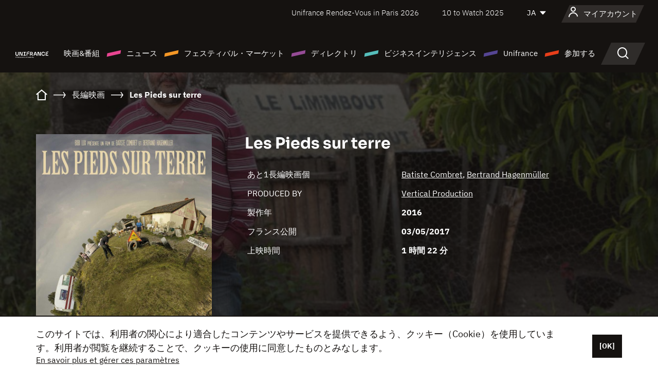

--- FILE ---
content_type: text/html; charset=utf-8
request_url: https://www.google.com/recaptcha/api2/anchor?ar=1&k=6LcJfHopAAAAAJA2ysQXhcpcbIYJi36tX6uIGLaU&co=aHR0cHM6Ly9qYXBhbi51bmlmcmFuY2Uub3JnOjQ0Mw..&hl=en&v=PoyoqOPhxBO7pBk68S4YbpHZ&size=normal&anchor-ms=20000&execute-ms=30000&cb=7d9s98dztv98
body_size: 49327
content:
<!DOCTYPE HTML><html dir="ltr" lang="en"><head><meta http-equiv="Content-Type" content="text/html; charset=UTF-8">
<meta http-equiv="X-UA-Compatible" content="IE=edge">
<title>reCAPTCHA</title>
<style type="text/css">
/* cyrillic-ext */
@font-face {
  font-family: 'Roboto';
  font-style: normal;
  font-weight: 400;
  font-stretch: 100%;
  src: url(//fonts.gstatic.com/s/roboto/v48/KFO7CnqEu92Fr1ME7kSn66aGLdTylUAMa3GUBHMdazTgWw.woff2) format('woff2');
  unicode-range: U+0460-052F, U+1C80-1C8A, U+20B4, U+2DE0-2DFF, U+A640-A69F, U+FE2E-FE2F;
}
/* cyrillic */
@font-face {
  font-family: 'Roboto';
  font-style: normal;
  font-weight: 400;
  font-stretch: 100%;
  src: url(//fonts.gstatic.com/s/roboto/v48/KFO7CnqEu92Fr1ME7kSn66aGLdTylUAMa3iUBHMdazTgWw.woff2) format('woff2');
  unicode-range: U+0301, U+0400-045F, U+0490-0491, U+04B0-04B1, U+2116;
}
/* greek-ext */
@font-face {
  font-family: 'Roboto';
  font-style: normal;
  font-weight: 400;
  font-stretch: 100%;
  src: url(//fonts.gstatic.com/s/roboto/v48/KFO7CnqEu92Fr1ME7kSn66aGLdTylUAMa3CUBHMdazTgWw.woff2) format('woff2');
  unicode-range: U+1F00-1FFF;
}
/* greek */
@font-face {
  font-family: 'Roboto';
  font-style: normal;
  font-weight: 400;
  font-stretch: 100%;
  src: url(//fonts.gstatic.com/s/roboto/v48/KFO7CnqEu92Fr1ME7kSn66aGLdTylUAMa3-UBHMdazTgWw.woff2) format('woff2');
  unicode-range: U+0370-0377, U+037A-037F, U+0384-038A, U+038C, U+038E-03A1, U+03A3-03FF;
}
/* math */
@font-face {
  font-family: 'Roboto';
  font-style: normal;
  font-weight: 400;
  font-stretch: 100%;
  src: url(//fonts.gstatic.com/s/roboto/v48/KFO7CnqEu92Fr1ME7kSn66aGLdTylUAMawCUBHMdazTgWw.woff2) format('woff2');
  unicode-range: U+0302-0303, U+0305, U+0307-0308, U+0310, U+0312, U+0315, U+031A, U+0326-0327, U+032C, U+032F-0330, U+0332-0333, U+0338, U+033A, U+0346, U+034D, U+0391-03A1, U+03A3-03A9, U+03B1-03C9, U+03D1, U+03D5-03D6, U+03F0-03F1, U+03F4-03F5, U+2016-2017, U+2034-2038, U+203C, U+2040, U+2043, U+2047, U+2050, U+2057, U+205F, U+2070-2071, U+2074-208E, U+2090-209C, U+20D0-20DC, U+20E1, U+20E5-20EF, U+2100-2112, U+2114-2115, U+2117-2121, U+2123-214F, U+2190, U+2192, U+2194-21AE, U+21B0-21E5, U+21F1-21F2, U+21F4-2211, U+2213-2214, U+2216-22FF, U+2308-230B, U+2310, U+2319, U+231C-2321, U+2336-237A, U+237C, U+2395, U+239B-23B7, U+23D0, U+23DC-23E1, U+2474-2475, U+25AF, U+25B3, U+25B7, U+25BD, U+25C1, U+25CA, U+25CC, U+25FB, U+266D-266F, U+27C0-27FF, U+2900-2AFF, U+2B0E-2B11, U+2B30-2B4C, U+2BFE, U+3030, U+FF5B, U+FF5D, U+1D400-1D7FF, U+1EE00-1EEFF;
}
/* symbols */
@font-face {
  font-family: 'Roboto';
  font-style: normal;
  font-weight: 400;
  font-stretch: 100%;
  src: url(//fonts.gstatic.com/s/roboto/v48/KFO7CnqEu92Fr1ME7kSn66aGLdTylUAMaxKUBHMdazTgWw.woff2) format('woff2');
  unicode-range: U+0001-000C, U+000E-001F, U+007F-009F, U+20DD-20E0, U+20E2-20E4, U+2150-218F, U+2190, U+2192, U+2194-2199, U+21AF, U+21E6-21F0, U+21F3, U+2218-2219, U+2299, U+22C4-22C6, U+2300-243F, U+2440-244A, U+2460-24FF, U+25A0-27BF, U+2800-28FF, U+2921-2922, U+2981, U+29BF, U+29EB, U+2B00-2BFF, U+4DC0-4DFF, U+FFF9-FFFB, U+10140-1018E, U+10190-1019C, U+101A0, U+101D0-101FD, U+102E0-102FB, U+10E60-10E7E, U+1D2C0-1D2D3, U+1D2E0-1D37F, U+1F000-1F0FF, U+1F100-1F1AD, U+1F1E6-1F1FF, U+1F30D-1F30F, U+1F315, U+1F31C, U+1F31E, U+1F320-1F32C, U+1F336, U+1F378, U+1F37D, U+1F382, U+1F393-1F39F, U+1F3A7-1F3A8, U+1F3AC-1F3AF, U+1F3C2, U+1F3C4-1F3C6, U+1F3CA-1F3CE, U+1F3D4-1F3E0, U+1F3ED, U+1F3F1-1F3F3, U+1F3F5-1F3F7, U+1F408, U+1F415, U+1F41F, U+1F426, U+1F43F, U+1F441-1F442, U+1F444, U+1F446-1F449, U+1F44C-1F44E, U+1F453, U+1F46A, U+1F47D, U+1F4A3, U+1F4B0, U+1F4B3, U+1F4B9, U+1F4BB, U+1F4BF, U+1F4C8-1F4CB, U+1F4D6, U+1F4DA, U+1F4DF, U+1F4E3-1F4E6, U+1F4EA-1F4ED, U+1F4F7, U+1F4F9-1F4FB, U+1F4FD-1F4FE, U+1F503, U+1F507-1F50B, U+1F50D, U+1F512-1F513, U+1F53E-1F54A, U+1F54F-1F5FA, U+1F610, U+1F650-1F67F, U+1F687, U+1F68D, U+1F691, U+1F694, U+1F698, U+1F6AD, U+1F6B2, U+1F6B9-1F6BA, U+1F6BC, U+1F6C6-1F6CF, U+1F6D3-1F6D7, U+1F6E0-1F6EA, U+1F6F0-1F6F3, U+1F6F7-1F6FC, U+1F700-1F7FF, U+1F800-1F80B, U+1F810-1F847, U+1F850-1F859, U+1F860-1F887, U+1F890-1F8AD, U+1F8B0-1F8BB, U+1F8C0-1F8C1, U+1F900-1F90B, U+1F93B, U+1F946, U+1F984, U+1F996, U+1F9E9, U+1FA00-1FA6F, U+1FA70-1FA7C, U+1FA80-1FA89, U+1FA8F-1FAC6, U+1FACE-1FADC, U+1FADF-1FAE9, U+1FAF0-1FAF8, U+1FB00-1FBFF;
}
/* vietnamese */
@font-face {
  font-family: 'Roboto';
  font-style: normal;
  font-weight: 400;
  font-stretch: 100%;
  src: url(//fonts.gstatic.com/s/roboto/v48/KFO7CnqEu92Fr1ME7kSn66aGLdTylUAMa3OUBHMdazTgWw.woff2) format('woff2');
  unicode-range: U+0102-0103, U+0110-0111, U+0128-0129, U+0168-0169, U+01A0-01A1, U+01AF-01B0, U+0300-0301, U+0303-0304, U+0308-0309, U+0323, U+0329, U+1EA0-1EF9, U+20AB;
}
/* latin-ext */
@font-face {
  font-family: 'Roboto';
  font-style: normal;
  font-weight: 400;
  font-stretch: 100%;
  src: url(//fonts.gstatic.com/s/roboto/v48/KFO7CnqEu92Fr1ME7kSn66aGLdTylUAMa3KUBHMdazTgWw.woff2) format('woff2');
  unicode-range: U+0100-02BA, U+02BD-02C5, U+02C7-02CC, U+02CE-02D7, U+02DD-02FF, U+0304, U+0308, U+0329, U+1D00-1DBF, U+1E00-1E9F, U+1EF2-1EFF, U+2020, U+20A0-20AB, U+20AD-20C0, U+2113, U+2C60-2C7F, U+A720-A7FF;
}
/* latin */
@font-face {
  font-family: 'Roboto';
  font-style: normal;
  font-weight: 400;
  font-stretch: 100%;
  src: url(//fonts.gstatic.com/s/roboto/v48/KFO7CnqEu92Fr1ME7kSn66aGLdTylUAMa3yUBHMdazQ.woff2) format('woff2');
  unicode-range: U+0000-00FF, U+0131, U+0152-0153, U+02BB-02BC, U+02C6, U+02DA, U+02DC, U+0304, U+0308, U+0329, U+2000-206F, U+20AC, U+2122, U+2191, U+2193, U+2212, U+2215, U+FEFF, U+FFFD;
}
/* cyrillic-ext */
@font-face {
  font-family: 'Roboto';
  font-style: normal;
  font-weight: 500;
  font-stretch: 100%;
  src: url(//fonts.gstatic.com/s/roboto/v48/KFO7CnqEu92Fr1ME7kSn66aGLdTylUAMa3GUBHMdazTgWw.woff2) format('woff2');
  unicode-range: U+0460-052F, U+1C80-1C8A, U+20B4, U+2DE0-2DFF, U+A640-A69F, U+FE2E-FE2F;
}
/* cyrillic */
@font-face {
  font-family: 'Roboto';
  font-style: normal;
  font-weight: 500;
  font-stretch: 100%;
  src: url(//fonts.gstatic.com/s/roboto/v48/KFO7CnqEu92Fr1ME7kSn66aGLdTylUAMa3iUBHMdazTgWw.woff2) format('woff2');
  unicode-range: U+0301, U+0400-045F, U+0490-0491, U+04B0-04B1, U+2116;
}
/* greek-ext */
@font-face {
  font-family: 'Roboto';
  font-style: normal;
  font-weight: 500;
  font-stretch: 100%;
  src: url(//fonts.gstatic.com/s/roboto/v48/KFO7CnqEu92Fr1ME7kSn66aGLdTylUAMa3CUBHMdazTgWw.woff2) format('woff2');
  unicode-range: U+1F00-1FFF;
}
/* greek */
@font-face {
  font-family: 'Roboto';
  font-style: normal;
  font-weight: 500;
  font-stretch: 100%;
  src: url(//fonts.gstatic.com/s/roboto/v48/KFO7CnqEu92Fr1ME7kSn66aGLdTylUAMa3-UBHMdazTgWw.woff2) format('woff2');
  unicode-range: U+0370-0377, U+037A-037F, U+0384-038A, U+038C, U+038E-03A1, U+03A3-03FF;
}
/* math */
@font-face {
  font-family: 'Roboto';
  font-style: normal;
  font-weight: 500;
  font-stretch: 100%;
  src: url(//fonts.gstatic.com/s/roboto/v48/KFO7CnqEu92Fr1ME7kSn66aGLdTylUAMawCUBHMdazTgWw.woff2) format('woff2');
  unicode-range: U+0302-0303, U+0305, U+0307-0308, U+0310, U+0312, U+0315, U+031A, U+0326-0327, U+032C, U+032F-0330, U+0332-0333, U+0338, U+033A, U+0346, U+034D, U+0391-03A1, U+03A3-03A9, U+03B1-03C9, U+03D1, U+03D5-03D6, U+03F0-03F1, U+03F4-03F5, U+2016-2017, U+2034-2038, U+203C, U+2040, U+2043, U+2047, U+2050, U+2057, U+205F, U+2070-2071, U+2074-208E, U+2090-209C, U+20D0-20DC, U+20E1, U+20E5-20EF, U+2100-2112, U+2114-2115, U+2117-2121, U+2123-214F, U+2190, U+2192, U+2194-21AE, U+21B0-21E5, U+21F1-21F2, U+21F4-2211, U+2213-2214, U+2216-22FF, U+2308-230B, U+2310, U+2319, U+231C-2321, U+2336-237A, U+237C, U+2395, U+239B-23B7, U+23D0, U+23DC-23E1, U+2474-2475, U+25AF, U+25B3, U+25B7, U+25BD, U+25C1, U+25CA, U+25CC, U+25FB, U+266D-266F, U+27C0-27FF, U+2900-2AFF, U+2B0E-2B11, U+2B30-2B4C, U+2BFE, U+3030, U+FF5B, U+FF5D, U+1D400-1D7FF, U+1EE00-1EEFF;
}
/* symbols */
@font-face {
  font-family: 'Roboto';
  font-style: normal;
  font-weight: 500;
  font-stretch: 100%;
  src: url(//fonts.gstatic.com/s/roboto/v48/KFO7CnqEu92Fr1ME7kSn66aGLdTylUAMaxKUBHMdazTgWw.woff2) format('woff2');
  unicode-range: U+0001-000C, U+000E-001F, U+007F-009F, U+20DD-20E0, U+20E2-20E4, U+2150-218F, U+2190, U+2192, U+2194-2199, U+21AF, U+21E6-21F0, U+21F3, U+2218-2219, U+2299, U+22C4-22C6, U+2300-243F, U+2440-244A, U+2460-24FF, U+25A0-27BF, U+2800-28FF, U+2921-2922, U+2981, U+29BF, U+29EB, U+2B00-2BFF, U+4DC0-4DFF, U+FFF9-FFFB, U+10140-1018E, U+10190-1019C, U+101A0, U+101D0-101FD, U+102E0-102FB, U+10E60-10E7E, U+1D2C0-1D2D3, U+1D2E0-1D37F, U+1F000-1F0FF, U+1F100-1F1AD, U+1F1E6-1F1FF, U+1F30D-1F30F, U+1F315, U+1F31C, U+1F31E, U+1F320-1F32C, U+1F336, U+1F378, U+1F37D, U+1F382, U+1F393-1F39F, U+1F3A7-1F3A8, U+1F3AC-1F3AF, U+1F3C2, U+1F3C4-1F3C6, U+1F3CA-1F3CE, U+1F3D4-1F3E0, U+1F3ED, U+1F3F1-1F3F3, U+1F3F5-1F3F7, U+1F408, U+1F415, U+1F41F, U+1F426, U+1F43F, U+1F441-1F442, U+1F444, U+1F446-1F449, U+1F44C-1F44E, U+1F453, U+1F46A, U+1F47D, U+1F4A3, U+1F4B0, U+1F4B3, U+1F4B9, U+1F4BB, U+1F4BF, U+1F4C8-1F4CB, U+1F4D6, U+1F4DA, U+1F4DF, U+1F4E3-1F4E6, U+1F4EA-1F4ED, U+1F4F7, U+1F4F9-1F4FB, U+1F4FD-1F4FE, U+1F503, U+1F507-1F50B, U+1F50D, U+1F512-1F513, U+1F53E-1F54A, U+1F54F-1F5FA, U+1F610, U+1F650-1F67F, U+1F687, U+1F68D, U+1F691, U+1F694, U+1F698, U+1F6AD, U+1F6B2, U+1F6B9-1F6BA, U+1F6BC, U+1F6C6-1F6CF, U+1F6D3-1F6D7, U+1F6E0-1F6EA, U+1F6F0-1F6F3, U+1F6F7-1F6FC, U+1F700-1F7FF, U+1F800-1F80B, U+1F810-1F847, U+1F850-1F859, U+1F860-1F887, U+1F890-1F8AD, U+1F8B0-1F8BB, U+1F8C0-1F8C1, U+1F900-1F90B, U+1F93B, U+1F946, U+1F984, U+1F996, U+1F9E9, U+1FA00-1FA6F, U+1FA70-1FA7C, U+1FA80-1FA89, U+1FA8F-1FAC6, U+1FACE-1FADC, U+1FADF-1FAE9, U+1FAF0-1FAF8, U+1FB00-1FBFF;
}
/* vietnamese */
@font-face {
  font-family: 'Roboto';
  font-style: normal;
  font-weight: 500;
  font-stretch: 100%;
  src: url(//fonts.gstatic.com/s/roboto/v48/KFO7CnqEu92Fr1ME7kSn66aGLdTylUAMa3OUBHMdazTgWw.woff2) format('woff2');
  unicode-range: U+0102-0103, U+0110-0111, U+0128-0129, U+0168-0169, U+01A0-01A1, U+01AF-01B0, U+0300-0301, U+0303-0304, U+0308-0309, U+0323, U+0329, U+1EA0-1EF9, U+20AB;
}
/* latin-ext */
@font-face {
  font-family: 'Roboto';
  font-style: normal;
  font-weight: 500;
  font-stretch: 100%;
  src: url(//fonts.gstatic.com/s/roboto/v48/KFO7CnqEu92Fr1ME7kSn66aGLdTylUAMa3KUBHMdazTgWw.woff2) format('woff2');
  unicode-range: U+0100-02BA, U+02BD-02C5, U+02C7-02CC, U+02CE-02D7, U+02DD-02FF, U+0304, U+0308, U+0329, U+1D00-1DBF, U+1E00-1E9F, U+1EF2-1EFF, U+2020, U+20A0-20AB, U+20AD-20C0, U+2113, U+2C60-2C7F, U+A720-A7FF;
}
/* latin */
@font-face {
  font-family: 'Roboto';
  font-style: normal;
  font-weight: 500;
  font-stretch: 100%;
  src: url(//fonts.gstatic.com/s/roboto/v48/KFO7CnqEu92Fr1ME7kSn66aGLdTylUAMa3yUBHMdazQ.woff2) format('woff2');
  unicode-range: U+0000-00FF, U+0131, U+0152-0153, U+02BB-02BC, U+02C6, U+02DA, U+02DC, U+0304, U+0308, U+0329, U+2000-206F, U+20AC, U+2122, U+2191, U+2193, U+2212, U+2215, U+FEFF, U+FFFD;
}
/* cyrillic-ext */
@font-face {
  font-family: 'Roboto';
  font-style: normal;
  font-weight: 900;
  font-stretch: 100%;
  src: url(//fonts.gstatic.com/s/roboto/v48/KFO7CnqEu92Fr1ME7kSn66aGLdTylUAMa3GUBHMdazTgWw.woff2) format('woff2');
  unicode-range: U+0460-052F, U+1C80-1C8A, U+20B4, U+2DE0-2DFF, U+A640-A69F, U+FE2E-FE2F;
}
/* cyrillic */
@font-face {
  font-family: 'Roboto';
  font-style: normal;
  font-weight: 900;
  font-stretch: 100%;
  src: url(//fonts.gstatic.com/s/roboto/v48/KFO7CnqEu92Fr1ME7kSn66aGLdTylUAMa3iUBHMdazTgWw.woff2) format('woff2');
  unicode-range: U+0301, U+0400-045F, U+0490-0491, U+04B0-04B1, U+2116;
}
/* greek-ext */
@font-face {
  font-family: 'Roboto';
  font-style: normal;
  font-weight: 900;
  font-stretch: 100%;
  src: url(//fonts.gstatic.com/s/roboto/v48/KFO7CnqEu92Fr1ME7kSn66aGLdTylUAMa3CUBHMdazTgWw.woff2) format('woff2');
  unicode-range: U+1F00-1FFF;
}
/* greek */
@font-face {
  font-family: 'Roboto';
  font-style: normal;
  font-weight: 900;
  font-stretch: 100%;
  src: url(//fonts.gstatic.com/s/roboto/v48/KFO7CnqEu92Fr1ME7kSn66aGLdTylUAMa3-UBHMdazTgWw.woff2) format('woff2');
  unicode-range: U+0370-0377, U+037A-037F, U+0384-038A, U+038C, U+038E-03A1, U+03A3-03FF;
}
/* math */
@font-face {
  font-family: 'Roboto';
  font-style: normal;
  font-weight: 900;
  font-stretch: 100%;
  src: url(//fonts.gstatic.com/s/roboto/v48/KFO7CnqEu92Fr1ME7kSn66aGLdTylUAMawCUBHMdazTgWw.woff2) format('woff2');
  unicode-range: U+0302-0303, U+0305, U+0307-0308, U+0310, U+0312, U+0315, U+031A, U+0326-0327, U+032C, U+032F-0330, U+0332-0333, U+0338, U+033A, U+0346, U+034D, U+0391-03A1, U+03A3-03A9, U+03B1-03C9, U+03D1, U+03D5-03D6, U+03F0-03F1, U+03F4-03F5, U+2016-2017, U+2034-2038, U+203C, U+2040, U+2043, U+2047, U+2050, U+2057, U+205F, U+2070-2071, U+2074-208E, U+2090-209C, U+20D0-20DC, U+20E1, U+20E5-20EF, U+2100-2112, U+2114-2115, U+2117-2121, U+2123-214F, U+2190, U+2192, U+2194-21AE, U+21B0-21E5, U+21F1-21F2, U+21F4-2211, U+2213-2214, U+2216-22FF, U+2308-230B, U+2310, U+2319, U+231C-2321, U+2336-237A, U+237C, U+2395, U+239B-23B7, U+23D0, U+23DC-23E1, U+2474-2475, U+25AF, U+25B3, U+25B7, U+25BD, U+25C1, U+25CA, U+25CC, U+25FB, U+266D-266F, U+27C0-27FF, U+2900-2AFF, U+2B0E-2B11, U+2B30-2B4C, U+2BFE, U+3030, U+FF5B, U+FF5D, U+1D400-1D7FF, U+1EE00-1EEFF;
}
/* symbols */
@font-face {
  font-family: 'Roboto';
  font-style: normal;
  font-weight: 900;
  font-stretch: 100%;
  src: url(//fonts.gstatic.com/s/roboto/v48/KFO7CnqEu92Fr1ME7kSn66aGLdTylUAMaxKUBHMdazTgWw.woff2) format('woff2');
  unicode-range: U+0001-000C, U+000E-001F, U+007F-009F, U+20DD-20E0, U+20E2-20E4, U+2150-218F, U+2190, U+2192, U+2194-2199, U+21AF, U+21E6-21F0, U+21F3, U+2218-2219, U+2299, U+22C4-22C6, U+2300-243F, U+2440-244A, U+2460-24FF, U+25A0-27BF, U+2800-28FF, U+2921-2922, U+2981, U+29BF, U+29EB, U+2B00-2BFF, U+4DC0-4DFF, U+FFF9-FFFB, U+10140-1018E, U+10190-1019C, U+101A0, U+101D0-101FD, U+102E0-102FB, U+10E60-10E7E, U+1D2C0-1D2D3, U+1D2E0-1D37F, U+1F000-1F0FF, U+1F100-1F1AD, U+1F1E6-1F1FF, U+1F30D-1F30F, U+1F315, U+1F31C, U+1F31E, U+1F320-1F32C, U+1F336, U+1F378, U+1F37D, U+1F382, U+1F393-1F39F, U+1F3A7-1F3A8, U+1F3AC-1F3AF, U+1F3C2, U+1F3C4-1F3C6, U+1F3CA-1F3CE, U+1F3D4-1F3E0, U+1F3ED, U+1F3F1-1F3F3, U+1F3F5-1F3F7, U+1F408, U+1F415, U+1F41F, U+1F426, U+1F43F, U+1F441-1F442, U+1F444, U+1F446-1F449, U+1F44C-1F44E, U+1F453, U+1F46A, U+1F47D, U+1F4A3, U+1F4B0, U+1F4B3, U+1F4B9, U+1F4BB, U+1F4BF, U+1F4C8-1F4CB, U+1F4D6, U+1F4DA, U+1F4DF, U+1F4E3-1F4E6, U+1F4EA-1F4ED, U+1F4F7, U+1F4F9-1F4FB, U+1F4FD-1F4FE, U+1F503, U+1F507-1F50B, U+1F50D, U+1F512-1F513, U+1F53E-1F54A, U+1F54F-1F5FA, U+1F610, U+1F650-1F67F, U+1F687, U+1F68D, U+1F691, U+1F694, U+1F698, U+1F6AD, U+1F6B2, U+1F6B9-1F6BA, U+1F6BC, U+1F6C6-1F6CF, U+1F6D3-1F6D7, U+1F6E0-1F6EA, U+1F6F0-1F6F3, U+1F6F7-1F6FC, U+1F700-1F7FF, U+1F800-1F80B, U+1F810-1F847, U+1F850-1F859, U+1F860-1F887, U+1F890-1F8AD, U+1F8B0-1F8BB, U+1F8C0-1F8C1, U+1F900-1F90B, U+1F93B, U+1F946, U+1F984, U+1F996, U+1F9E9, U+1FA00-1FA6F, U+1FA70-1FA7C, U+1FA80-1FA89, U+1FA8F-1FAC6, U+1FACE-1FADC, U+1FADF-1FAE9, U+1FAF0-1FAF8, U+1FB00-1FBFF;
}
/* vietnamese */
@font-face {
  font-family: 'Roboto';
  font-style: normal;
  font-weight: 900;
  font-stretch: 100%;
  src: url(//fonts.gstatic.com/s/roboto/v48/KFO7CnqEu92Fr1ME7kSn66aGLdTylUAMa3OUBHMdazTgWw.woff2) format('woff2');
  unicode-range: U+0102-0103, U+0110-0111, U+0128-0129, U+0168-0169, U+01A0-01A1, U+01AF-01B0, U+0300-0301, U+0303-0304, U+0308-0309, U+0323, U+0329, U+1EA0-1EF9, U+20AB;
}
/* latin-ext */
@font-face {
  font-family: 'Roboto';
  font-style: normal;
  font-weight: 900;
  font-stretch: 100%;
  src: url(//fonts.gstatic.com/s/roboto/v48/KFO7CnqEu92Fr1ME7kSn66aGLdTylUAMa3KUBHMdazTgWw.woff2) format('woff2');
  unicode-range: U+0100-02BA, U+02BD-02C5, U+02C7-02CC, U+02CE-02D7, U+02DD-02FF, U+0304, U+0308, U+0329, U+1D00-1DBF, U+1E00-1E9F, U+1EF2-1EFF, U+2020, U+20A0-20AB, U+20AD-20C0, U+2113, U+2C60-2C7F, U+A720-A7FF;
}
/* latin */
@font-face {
  font-family: 'Roboto';
  font-style: normal;
  font-weight: 900;
  font-stretch: 100%;
  src: url(//fonts.gstatic.com/s/roboto/v48/KFO7CnqEu92Fr1ME7kSn66aGLdTylUAMa3yUBHMdazQ.woff2) format('woff2');
  unicode-range: U+0000-00FF, U+0131, U+0152-0153, U+02BB-02BC, U+02C6, U+02DA, U+02DC, U+0304, U+0308, U+0329, U+2000-206F, U+20AC, U+2122, U+2191, U+2193, U+2212, U+2215, U+FEFF, U+FFFD;
}

</style>
<link rel="stylesheet" type="text/css" href="https://www.gstatic.com/recaptcha/releases/PoyoqOPhxBO7pBk68S4YbpHZ/styles__ltr.css">
<script nonce="WOGxxWzlw4sYhgdMipezCA" type="text/javascript">window['__recaptcha_api'] = 'https://www.google.com/recaptcha/api2/';</script>
<script type="text/javascript" src="https://www.gstatic.com/recaptcha/releases/PoyoqOPhxBO7pBk68S4YbpHZ/recaptcha__en.js" nonce="WOGxxWzlw4sYhgdMipezCA">
      
    </script></head>
<body><div id="rc-anchor-alert" class="rc-anchor-alert"></div>
<input type="hidden" id="recaptcha-token" value="[base64]">
<script type="text/javascript" nonce="WOGxxWzlw4sYhgdMipezCA">
      recaptcha.anchor.Main.init("[\x22ainput\x22,[\x22bgdata\x22,\x22\x22,\[base64]/[base64]/[base64]/[base64]/[base64]/UltsKytdPUU6KEU8MjA0OD9SW2wrK109RT4+NnwxOTI6KChFJjY0NTEyKT09NTUyOTYmJk0rMTxjLmxlbmd0aCYmKGMuY2hhckNvZGVBdChNKzEpJjY0NTEyKT09NTYzMjA/[base64]/[base64]/[base64]/[base64]/[base64]/[base64]/[base64]\x22,\[base64]\x22,\x22w4QCw5wNwoBzwpYoZ0ZSAFlDTsKvw6jDqsKtc2zCrn7ChcOAw7VswrHCt8KHNRHCg35Pc8O9I8OYCDnDojojMcOHMhrCu3PDp1w3woJ6cGXDvzNow703WinDlWrDtcKefz7DoFzDh27DmcONDFIQHmY7wrREwrcPwq9zVjdDw6nClsKnw6PDlh0FwqQwwp/DtMOsw6QMw7fDi8OfWEEfwpZ0QChSwpjCoGpqT8OWwrTCrmtlcEHCiV5xw5HCu0J7w7rCncOyZSJccw7DgjDCkwwZWDFGw5BxwrY6HsOiw6TCkcKjdX8ewot1ZgrCmcO4wqEswq9DwoTCmX7CkcKkARDCjylsW8OucR7DixInesK9w51qLnBeYsOvw65/[base64]/Dtg3CpQLDv8KbwoLCn8OCWsOYW8OqeF5rw7xyw5bCrUnDgsOJO8O6w7lew7TDvBxhFBDDlDvCkTVywqDDoSUkDwnDgcKAXjRLw5xZcMKXBHvCgzpqJ8O6w4FPw4bDscKNdh/Dq8KBwox5A8ODTF7DmAwCwpBUw5pBBWc8wqrDkMOYw4IgDG5xDjHCgsKQNcK7YcO9w7ZlPw0fwoIjw7bCjkshw5DDs8K2CMOWEcKGEsK9XFDCpFByU1XDssK0wr1XNsO/w6DDisK/cH3CsxzDl8OKKMKJwpAFwqbChsODwo/DlcKrZcORw6TCr3EXdcOrwp/Ck8ObIk/DnEINA8OKAkZ0w4DDqcOOQ1LDn045X8OZwrNtbE5tZAjDs8KQw7FVTcOJMXPCuyDDpcKdw7BpwpIgwqDDi0rDpXYNwqfCusK4wrRXAsKEacO1ERbCqMKFMFgXwqdGH34jQkHChcKlwqUEekxUIsKQwrXCgGPDrsKew61Aw71YwqTDssKMHkkIScOzKCfCsC/DksOhw7hGOlnCmMKDR0/DtsKxw64bw4FtwotrFG3DvsOrDsKNV8K0VW5XwoXDlEh3EBXCgVxeEsK+Axh0wpHCosKPD3fDg8KUA8Kbw4nCk8OGKcOzwqEuwpXDu8KeF8OSw5rCo8KCXMKxBU7CjjHCpgQgW8KYw6/[base64]/CrsKvccOLw40LJcKfMMOiw4HCp1Z4YFIdPMKjw60HwrFIwrFWw7HCh0zDoMKww4UEw7zCtWoww5ExXsOGI3fCocOiw6XDpx7DrsK6wpDCjzdNwrZPwqg/wpFZw4kFDsOwDHfDjhzCuMOWFmzCj8KPwozCiMONOBF5w7nDgUJkfQvCjk3Dr3gYwoYtwqrCicOtQxV/woEtQsKrH1HDhylYa8KVwqHDkQ3CpcKHw4o1SRbDtVRNOijCt1wtwp3CqmVvwonCk8OvYDXDhsOAw6jCqiZxKz4/w4NVaGPDgGppwqjDn8K3w5XDrAzCpsKadnbCpQrCk2ptFh0lw7gRTMONIMOBw5HDuRPCgnbDqVtvfGsbwrV9GMKowqRJw6wpRXN6BsORXXrCpMOPGXMwwpTDgk/[base64]/b8Kyw57DvMK6w4HDsyVZUmhaw6V+E8K/w4shAifDkybCg8OAw7HDhMKRw4DCscK3E3vDh8KBwpHCuXTChMOvJFvCrMOgwobDrlzCuQEnwq8xw7DDr8OWcHJrPlnCu8O4woPCtcKZf8OQTcOxAsKmW8KuMsO5ey3ClDR0BsKFwojDpsKKwojCpk40G8KowrDDrMOQfFcJwqzDjcKTL3bChVo/CjLCvCwOeMOkVhfDjCAHfkTCmcK6dD3CkkU7woxZMcOLRsK1w5/[base64]/CusKdw6nDssK7ckrCv2PClX/Dr8KOPMKCWGpGW1s3wq/CiQtDw4bDkMOxfMOJw67Cr1Emw4B9csKfwooiIT5sKjDDoVTDgF8pbMOgw7V2b8OowpkIehDCl2cpwpHDjMKwCsK/ecKGLcOhwrjChsKww6RNw4NJYsOzKFfDi0tyw6bDoD/DpyA1w4cbMsOWwp9EwqnDkcO8w7EGREUDw7vCssKdSFDChsKhecKrw4o5w7QaBcOoMcObBMK9wr0nfMOqCBTCj34hW1o8w5LDomQawoHCrsKVRcKwWcOPwobDlcO+aFPDlsOqLmA7w73CtsOxL8KhAnTCisKzBS/CrcK5wrt8wohCwrXDh8KRfHN3JsOIXV3CtkMiAsKCKhbDsMOVwqJ5OCvCkFvDqWPCjzbCrTYXw5BfwpTClHrCuFFGZsOHez8jw6DDt8KzMU7DhWvCisO6w4Urwps/w7QsQinChhDClsKHw4pYwrUkL18jw4sQGcO8TcOrQ8Kywq5yw7DCmDZ6w7jCjsKrSjDCvsKzw7ZKwqPCk8KdJcOuXkfCjAzDsBTCo23CmyTDn0kVwrJUwrvCpsO6w6cqw7YxYMOZVD1ywrLDssOSw4HDp0Rzw6wnw4XCkMOew4tWeXvDqsOOXMKBw55/[base64]/wpRjworDoBPDkGUsJQduERPCgcKWHMOXP1nCtsKOw6VfOgsVC8Oiw5E/[base64]/CsU5FR8O8WysTIgYQw7EEI8KrwoLDsR16FW5BLcOAwo8gwocSwo3CscOPw5RRTsOGTMOQRinDocO7woFYPMKMOCQ5a8OAD3TDhHkKw40/KcOpL8OXwrhvTjU4ccKSCS7DkUVdXzLCvVnCtyRDbcOmw53CmcKMdARNwq0jwrFyw6pGWCEWwrEQwp3Cjj/ChMKBYU86P8O3OCYEwqUNV0MpKgw/[base64]/XkHDs8O9QMKCw5HDncOsS8KxfQfDjmXDrj81woHDgsOZMgvCocOBeMK+wrw3w5PDqyoYwpF2DWYJwr/Dqn7DqsOUGcOYwovDt8KSwpvCoAXDisODC8OKwp9qwrPDmsKTwovCg8OzXsO/AEVTEsK/I3TCtR7Dt8K1bsOWwoHDp8K/MAUVwqfDssOpwosGw7XCjQTDj8O5w6fCtMOOw5fCk8OGwp0/HxoaGSfDnzIbw7wsw41DUWoDOXDDkcOIw7XCtnPCqsOTCSbCsyPCicKjBsKjCUbCr8OJFcKtwr9WBkx+F8Kjw6Ivw4rCjBpewpzCgsKHLcKvwrcJw64kH8OpVB/Cq8KgfMKVYz8ywpjCr8KrcMKhw54MwqxPWgtxw6jDhikkC8K5HMOyVn9rwp0Vw7zDj8K9KsOzwpsbJMK1KMKdHRV5wofCjMOAN8KGMMKodsOVa8OoS8OoOFI+ZsKJwqdfw5/Cu8K0w5huMRvCpcO0w4TCtTJaHQg8wpXClUUow6XDl0nDsMKpw7gmeR7CsMKBKRjCusOCXEzCrT/Cm19eVsKlw5bDsMKpwqB7FMKOAcKUwrg9w4zCoGRmbsOOccOOSQQUw5rDjm1Gwqk3F8OafsOTAGnDmncpV8OswoPCsirCicOgb8O5ZXkYOVwJwrBQLjvCtUA9w5/[base64]/[base64]/Dq8OlwohYbcKXJsK9woBXwrQMwpcQV2t8wofCnMK/wqXCu3FewpLDnRAWOzMnJcOZwqXDuWHCsxsUwrbDpjk/QlYKHMOiG1vDlsKDwpPDt8KGZnnDnGdoUsK1wp8+CWzCk8OxwptLYhIpcsKswpvDhXPDlcKpw6QKU0bCg0xhwrBNwqYEWcOxCAHCq37DrsOHw6Mbw4B8RAnDq8KBOmXDmcOFwqfCosKOUXZTCcOUw7PDjk4zZnsCwoEMCTPDvHfCjglnTsKgw5MMw7/Cul3CtkLCnxXDmEzCjgfDrMKgW8KwZzoCw6AABnJFw5Mqw6pLDsOSOAcyMEInF2gswpbCjzfDokDChcKHw50Ywoo6w67DosKkw5o2bMOswofCocOkMz3DhEbCvMKuwrIcw78Kw5YfB3/CjUBew70MUwnCr8ORPsOyWyPCnmA1MsO2w4Y5dmEfQMOVw5DCtngow5fDrsOfw4zDo8ONBDYGY8KOwrrCo8O7XWXCq8OMw6jCvAvCnsOzw7vClsKQwrFFHBvCkMK3d8OwcgbChcKAw4TCjj0rw4TDunQCw53CnRpgw5jCpsOwwq4vwqZBwq7DjMKhV8Ogwp/CqSZmw4k/wr59w4TDl8Kkw50PwrFcCMO/GSHDv13DnsK4w7sgw4Uhw70Qw6w9SV5VA8K/MsKFwrsnIx7DjC/Dm8KVXnMuF8KcMF5Dw6gew5HDvMOiw7PCs8KrL8KOd8OxWnHDhcKKd8Kvw63Cm8O9BMOvwp7CgnbDo2vCpxzDuwdqDsKaIsOQcRPDg8OYC3wZw5jCkC7DjnwGwpzDkcKkw4g/wrjCl8O4FMKPYMKcN8OAwpAEJGTCiV9HcC7CuMOgeDFJBsKBwqcNwpZ/[base64]/DisKtfWs7TgfDk8ONWcKjwqjDs2HDlh7DiMONwrfDgClaWMOEwr/Dly3Dh2/CqMKxwonDt8OLYVBGD3DDrUJPXTp9F8OIw63CvjIWNENHeXzChsK4E8K0ecOAO8O7EsOxw6kdB0/DscK5G1LDhsOIw402BcKYw5BmwrXDkXB+w63Ct1MuFMKzdsO9X8KXTFnCuCLDvx8Gw7LCujPCtgI0QAnCtsKzL8OEBgLDvlpqP8KQwpFucSrCnTdJw7oVw6TCpcOVw4x9a07CsDPChCAtw6nDjRcmwpPDiX81wo/Dl2FNw5fCjgclwqxNw7s/wrxEw49IwrEkCcKawprDmWfCh8OLBsKMUsK4wqPCvhd/[base64]/CocOtLzbClHlSw54Rwo/Ck8KnwqTClcK+WyzCkFHCjcOKw5rCucO1WMOxw406wo3CqMKFAk0JTRFUJ8KPwq7Dg0HDgVzDqxkKwpw+worCqMOlF8K3JQzDink+TcOJwojCo2h2ZFd7wrvChhZgw4F3TmDDngbCqFc+DsKdw6TDqsKxw7UXAmzDsMOTwpvCkcOREcKWTMOEaMKzw6/DllzDvhTDgcO/GsKqIgTDtQNeLcOawpMWGcK6woU9GcK9w6R6woJbPMOcwqDDmcKpUyYhw5TDg8K6DRnDoEHCqsOgCSfDiBgVIU5fw4zCv3vDhBrDmTtQWXzDhxLCnkZWRBErw6bDjMO/embDrV1LCD5HWcODwoXDpXVfw70iwqgfw7Eew6HCp8OSH3DDj8Khwr9pwq7Ds1BXw7tdKw8sbxLDuXLCtFlnw74DBMKoMikbw43CicO7wrXDryAHVMO5w7JST00KwrnClsKrwo/DpsOMw5nCh8Odw7zDvcKXfnRpwpHCsRJ+LinDncOXRMONw4nDjsK4w4t+w5fChMKYwrnCnsKfJkPChiVXw73CqTzCgkPDn8OUw5E+V8KDdsKTMXDCuBUNw4PCt8OywqM5w4vDucKIw5rDnm4Qb8OswrfCm8KOw79Kd8OHX3vCr8OKDTLCiMKDccKpSlFPWnpHw5c/WThnTcOgPsOvw4LCs8Ktw7Y1VcKzZcO6FjBzMsKLw7TDkXDDjUPCknXCtTBMN8KLPMO+w59Cw7UJwo5tFgLCmcKiKT/DgMKqRMKnw4NPwrhPLMKmw6TCncKMwqfDvwnClcKsw4/CjsKccyXCnHMveMOjwozDk8K8wp52GFsIIRLCrn1hwojChUUgw5XCvMOZw4DCpMOgwoPDm1XDrMOWw5TDvCvCmxrCiMKBIA9Iw6VBC23CqsOCw7HCsB3DpgHDoMO/HBJGwoU0w7cvBgoKdVwIWBN8DcKnOMOXKsKpw5fCoTPChMKLw7R0bEBWIV7Dii4Aw4bCs8Osw7XCuXchwrfDti5IwpDChxpRw6Y9bsKPwqlYFsKPw5gCag8Ow7XDmm9/B2gfY8KQw65gbwszYsKATDjDvsOxCFXCncK0JMOBYnDCmMKXw7dWNMKXw7ZGw5vDqn5JwrnCtzzDqmDCgsKgw7fCpSsiKMOmw5gGVzjCisK8J0I6wokyNMOAQxNxVcOmwq0xWMK1w6PDk0rCi8Kww5g7wrwiIMOdw6sffGkYeB5dw4E/UQjDtFA4w5DDpMOWSD8nYMKKWsKmFAcIwrHCnVZ3RDtEM8KrwpvDmT4kw7V5w5AhOEzDhkvCjcKUbcK7wrTCh8KEwqrDpcOPHifCmMKPQzrCr8OnwolSwqrDkcOgwr5UbsKwwrNswqx3woXDkkx/w4xRbsOww5cxEMKcw7bDsMOnw4sXwqHDr8OQDsKawpsLwrvDvw5eJcODw4Vrw6XCikLCpV/Dhw8Twrt9Z1fCrlTDoFsjwoLDisKScAx/w6EbckTCmsOnw6HCmADCuCbDrCrClcOWwqFBw7UNw73CtkbCqMKMYMKWw6wvTktiw5kWwoZ8WXZ/Q8KGwpkBwpjCv3IgwpbChz3CvlLCmTI4wpvCtcOhw7/[base64]/DsF/Dm8OTV2XChcO/f8KzwpzDtMOfwoXCvsKpwoY5w68uwrRCw6zDmlLDh0jDpGTCrcKMw53DlDZKwpZAT8KfdcKOF8OawpDChcKBVcKTwqlpF29nAcKfFMOJw64nwpRFYcKVw6QFNgl7w5RpesKOwrcsw7nDjEBtSEHDpMOzwoHCnsOgGArCssK1wrAtwpB4w6xGIcKldi1POsKebMKtBsO/DBzCqGcVw4rDmVYtw5ZqwpAqw6XCoVQKGMOVwrnDjH0Uw5HCjELCuMKgPG3DmMOvFWl6RXUkLsKswr/DhFPCp8Kxw5PDnjvDrcO9VSDDvwMRwpNxwqs2wonCkMKRw5s5BsK2Gh/Dgy7DuR3CpjrCmlU1w7DCisKTEAFNw6shccKuwogUWMKqZ24pE8OpcsOFHMOpwpHCgn/DtAcbIcOPER7CjMK7wp7Dh0towqdiCMObPsOBw7rCnC9zw5LCvkFYw7fCmMKcwoXDi8OFwpnCiHrDsS5qw7HCkgDCvcKXIH8Rw4jDi8KoLH3Ds8Ktw4YDBWrDo33CosKdwofCig0Pw7LCsBDChsOZw4kywrIyw53Ds0orNsKrw7jDkU0/N8OMccOrDUDDm8KUZBnCo8K/w4EewqkPOx/CqsOHwoMcTcOtwoItesOBacORL8OkDQNew501wqxBw73Dp2PDqx3ClsKbwonDq8KRMsKNw7HClDzDu8OkY8O+fE4/FQ0WHMK0wp/CniApw7nCmnnCrxLDhid1wr/Cq8K+w6VxPl9nw5fCmHHDscKNDm4bw4dmb8K4w5crwoRVw7jDjhbDpBF+w4Mbw6Qbw63Dt8KVwp/DlcK7w7R7NMKNw63Cuz/DhcOJdHzCu3PDqsOeER3Dj8KKZH7Cm8O0wp0uORUYwqjCt3E0UsKzbsOdwoHDogDClsK7fMOnwp/[base64]/DssOLw6gjwpgUw75zwpYcw6jDp8Oxw43DvcOELcKewpRqw7fCuX0GdcO8XcK8w57CrsO+wrTDmMKrO8OEw5rCvHR/wqVDw4gOPEDCrkfDkh4/YWxYwohZNcOIbsKqw697UcKXE8OkOR0bw5LDssKcw4XDpVzDgjDDlGpHw61YwoBFwoLCuTNLwrDCmRNsCMKnwqFmwrPCjMKYw54UwrYhL8KCUE/[base64]/[base64]/CmMKASi/DpcOmw7FEBcKlCSsyKsK/[base64]/NmPDlMOaw5grRVQhw7Fvw5AETMKRw6nCgGUJw48fMAvDrcKnw7JQw7jDm8KZXMO+dClBHTZSV8KQwq/ChMK8XTx8w7lbw7bDj8OxwoA9w4vCqxMCw5TDrj3CukrCscKBwqwEwqbCkcOewrAbw5zDmsOHw6nChsOIZsOdEknDlWIQwofCpcK+wo5fwr3DhcO8w78nARzCu8ORw50Vwot9wovCvitqw6YWwr7DpFx/wroeN2fCtMKhw6kuYFEjwq3CssO6Nkx5GsKGw4k3w59AVyZecMODwossIlp4TmwRwpcGAMOnw6pkw4I0w7/Ch8Ocw7BMBsKiCk7DnsOKw7HClMKSw5loBcOcdsOqw6nCojdVA8K3w5DDtcKiwpcEwr/CgR4TcsKPR0lLN8OYw4E3OsOEW8KWJgHCpn12EsKacyHDscOaCQTCqsK/w6bDksKuScOWwo/ClVXDhcKOw7vDgibDrU3Ci8KGFcKYw4UnchVJw5QkDRhEwo7CssKOw5bDvcKjwpvDpcKmwqVVbsOVw67CpcOcw7YUYyPCgXgcWEFqwpwQw75dw7LCuFbDgzgoDBPDqcO/fW/DlhXDl8K4MgvCtcKFwrbCr8O5MxotMm0vJsK/[base64]/DusKzwo1iw7cOSxMawqpATTjCu8ODw6LDg8K3w57DqibCrVokw6nDoMOID8OxOgXDmVfCmlTDocKnGAZLGjbDnV/DtsO2wpIwTXtFwqfDp2c/fh3DtyLDhA8LZAHChMKgWsOqSAsUwptlDsKvwqE0TXQBR8O0w7bDv8KTCBJSw4/DksKSEk8jbMOjMcOrf3/CkHUPwrLDlsKFw4k6IRHDisKbHMKJAETCgAnDpMKYXkFINRTCksKkwpYbwpNRKsKOV8O1wpvCn8O2UHRHwqQ2ecONHsKHw4rCp31kDMKzwoJrNwYDOsKEw6vCqlLDocKTw4vDkcK1w7XCg8KkEMKlXi8vZ1DCocKlw6NWOMOrw7XDlj7Cp8OUwp/CrMK6w6zDscKmwrPCqMKlw5Anw5N0wr7CpMKBYSfDicKWLQMiw5IKXjcdw6PDmnbCv2LDssORwpMbf37Cjwxpw6rCs1rCpsOxacKeIsKdejDCtMKwbnXDoXYPVcK/fcOlw6Z7w6d5MzFVwrpJw4gpasOGEMKPwolVCMOZwpXCpMK/BS1Dw4ZBw6vDqyAiw7nCrMKIDz/[base64]/CrsKhDA0Ww4YXwqtHBBl4dsKDTAjCqcK2w6jCpcKNw4HDh8KfwqzDpizCgMKoSQnCgTFORBNHwrvDg8O3KcKcCMKDBE3Dl8Odw74hRMKMJFwxecKdSsO9bCvCmz/DhMKdw5bDiMOjVsKHwqLDosOlwq3DkW5owqEbw7Q2YHs+cVlBwrfDuiPCmFbCg1HDkS3DsnfDqiDDisOJwpgvCU/Cg0JgGcK8wrMJwovCs8KfwqM7w4M7C8OMGcKuwr9HCMKwwqLCpMOzw4d9w4V4w5kbwpZnNsOawrBqKRfCg1dqw4rDgEbCosORwoVwPArCoB9uwpk5w6AZacOnVsOOwpckw5Zgw7l7woBsQ13DoivChiLDun58w5XDv8OtTcOBwo/DnsKQwrLDqMKKwoLDscKUwqDDscOcM0t7XXNZwo7CuhVjesKjP8OzIcKZw5s/[base64]/[base64]/CpHppw7AtBTduw47CpsKfwofCjVPDgTdvTsKgAMOPwrjDtMKpw508GV1VNAcJbcOBFMKUbsOVV3jDlcKrdMKLDcKewofDmznCmRwoZkIwwo7CrcOIEBfCnsKiN1jCv8K8VVjDqgnDkWnCqQHCvsK/w4Iuw77DjlFAaW3Dp8KacsKFw7VIKVrDj8KkSTIjwrh5PzYZSWISwojDocK/wrJbw57CncOQHsOACcKrKy7Cj8KHI8OFRsK5w5FweCrCj8OlFsO5IcKzwoptPCpkwpfDrk5pN8OhwrPDsMKnw5B0w7fCsB54RxhgM8O3ecK6wr00wrxxZ8KXNlRywp/CiWfDsGTCmcK+w7bCkcKlwpwNw7hvGcOhw5/ChMKkQjvDqzdUwpnDu1Jdw5hrU8O1dMOiKAcvwp52f8O8wq/CtcK7F8OaJcK/wrYbYV3Cj8KnIsKZfcK5MG8kwplHw7oXW8O5wobCpMOFwqVnUsKEaig1w4gbw5LCqXfDssKdw6xowpHDrcK1A8KQGMKyTSVWwoZ7NjLDs8K5OUtTw5rCjsKScMOZIxXCoVbCsjoDU8KNE8OFEMOjVMO3esOAYsKxwq/Cpk7DmELDo8ORenrCmATCsMKaUcK1wrjDvcOYw7VCw4/[base64]/Ctn3ChRwZw7PDt1zDvMOwKMKfwoMpw5zDvsKTwrdKw7rCl8K9w5dYw7dpwpTDj8OZw4HCmhzDnB7DmMOgeznDj8KYTsOuw7LCtF7DgMKuw7R/[base64]/CjW7DqsKqNjzCkcK6W8KrE8KjHWw2w5rDiE7CgwZQw7PDkcOgwoMBbsO/MT9iIcOow5oowqHCk8OXH8KpJRRkwoHDjGPDq3YHKzvCj8OJwpB5woFNwrDCgW/CqMOpe8OVwpYoLsKkM8Kqw6HCpF49OcKDF0PCoC/DtD8rYcOBw6bDr3kmS8KNwrlyA8O0eTzCv8KtPcKvbMOEGyXCocOlNsOPFnwSQEbDgcKcDcKzwr9VKUZGw4UFWMKNw4fDicO2LcKew7NwNHTDkknCsW1/EMK9B8OVw4PDjg/[base64]/DiDVkeXdbEMKKwqzCu2VEw5tDDsOxwoNlH8Oyw4nDuDtRwpcew7FOwpwdw4zCsm/CpsKqCxrCpUHDvcOzPWzCmcKaejfCpcOqQmAGw6fCtmPDn8OLV8KfSRLCtMKSwrzDjcKawp/Do1EbcyRaaMKELX1HwpNiesOgwr1vOnZ+wpvCmh8Lej13w6rDs8OUGMO5w7NSw7Zew6QVwq/DtHFhGRRUGTV6IGLCp8OqXgAMPA/Dg23DlxDDpcO5JFFsYFFtS8KJwobDjHR4FDsKw67CkMOjNsO3w5kAM8OvYGs9PUDCusKjCjLCuCJtUsOiw5fChMKvNsKiLcOOaynCvcOew53DsCXDsX5ZYcO7wr7DrMOQw7hMw50Bw5nCo1DDlzhrG8ONwpjCiMKZCEl0MsO0wrtVwoTDhAjCp8K/VRoLw64Bwp9aYcK4URwUacOJacOBw5jDhgYuwpgHwqXDgVdBwokiw6LDpcOsIMKkw5vDkQE/w4FKMSgEw6vDpMK3w73DtsK8XFjDvHrCssKaaiYYNzvDp8KAJ8OSaxk3ZwhuSk7DvMOYRXUTCQlUwrbDl3/DkcKLw7Qew5PCo1tnwrUuwqUvQGjDlsOJNcOYwpnChMK6V8OofcO6EC47JyVtUxd1wr/[base64]/DqcKGN8KYaSgePhoDWwrDisOFH2t4DMK1dnnCssKww6/Ds0wxwrvCiMKwZD8Gw6JFCMOPYMKLcG7Cn8KCwqxuJ2HDpsKUEcOhw5BgwqHDhivDpi7DsDAMw4w7w73CicO5wpIFc3/DvMO8wqHDgD5Nw7XDjcKhC8Kow4jDhCHCkcO/wrbCpsOmwrrDhcOPwqTClETDk8O1wr40Zz1UwqfCusOLwrLDmAogHiDCr3teYcOuIMOMw7rDvcKBwolpwoNiDMO+dQHCmA/Dt0LDgcKnP8Ozw5hDHcK6RMOwwpnDrMO/XMOJGMKww77CmGwOIsKMfArChkzDlVDDu153w7YpWwnDp8K4wrLCvsKAfcKdW8KcZ8KOPcKIJF4Ew44tBxEFwobCjcKSDwXDjMO5OMOJwpVzwog8VcOMwpbDj8K3P8OQLiPDk8OJCA5NFWzCoVBPw4IkwqXDkMKwS8KvTsKFwrV4wrw1BHBoPiPDuMO/wrHDscK7X25zFsKRMjoMw4tWA2hzN8OCWcOEAiHDtTXCrDc7w67CqE/CljLCu0Mrw4F9MRsgI8KHQ8KyMztzMBl+QcOHwrzDl2jCk8OZw5/[base64]/wqwSSULCpGnDtWXCpwjDi8Onwpp3wpLDkGY/IMKVchnDoBh9ASbClSrDt8OIw43CvcOVwprCvFPClVoSXMK4w5bCicOpQcKZw7xpw5PDqsKbwqkLwroaw7VJcMOxwqhDc8OXwrVNw4RrZsO1w6Vpw4XDjQ9TwpnDpcKLW3HCkRhoKDvDgcOfS8Orw6vCi8OWwpExCV/DusO2w7XDisKkc8K6clzCvXwWw7lGw7LDlMKJwozCssOVaMKmw5kswo0JwrXDvcOFIUEydnl+wqBIwqo7wrzCj8Kiw5vClA7DjG7CtcKJKA/CicOSQsOLfMKHR8KEeCnDn8OZwpYZwrTCn2F1NwLCnsOMw5AxSMKRTHTCgzPDjEI0wrlcYy9QwqQVPMOqQUbDrRTCo8OZwqouwr00wqfDuDPDqcOzwp4lwoAPwoxNwphpQgrCosO8wpsnKsOiWsO6wowEezktaQMLMMOfw6Yaw6/Cg3E9wpbDmGA3ZcKhZ8KPNMKHWMKZw7JcC8OSw6QEwozCugkewqgdHcKqwpE1ICUEwrE1MTDDvGtZwpVaK8OJw5fCk8KZG0hTwpJTSWPCoAjDlMKJw5YQwoMAw5vDulzCo8OPwp/[base64]/w49BbWXDk2R8anLDp8OWw6vDlhzCgSHDn0XCpsOtOThad8K0bQ9uwrsZwpDCo8OCecKeEsKLLyd0wrjCpyo7G8K1wofCucKlMsK/w6jDpcOvH30gLsO4DMO8wqjDoG3DocK2K1/Ci8OkShTDgcOFSG4gwplHwrwjwpnClgrCrcOww4wCVcOJDsOIbsKfX8KuRcOmfsOqAcKEw7YWw5cLwrImwqxiAMKLT0/[base64]/DtMOlwohEAsOLw7puw4V+wo9Pw5x4wpgsw6vCvcKVCVnCri15w41rwprDm0XCjmFaw5xXwoV0w7AqwrPDnCcgbcKHW8Orwr/CoMOMw7AnwoHDkcOqwqvDmFoowrcOwrDDsSzClFTDjlLDt2DDkMOOw7vDk8KOdWwcw6wHwqXDhRHCrsK6wpHCjwBkBgLDusK5RC4zLsKjOB0+wqfCuAzCmcKCSUbCvcO/dsO1wo3Ct8K8w7rDg8K5wp3CsmZ6w78JJ8Kgw6Ebwpdfw5/CniXDlsKDaGTCjMKSRWjDocKXVnQvJsOuZcKVw5XCrMOLw73DtFAyEA3Dn8KIwo45wqXDvnrDpMKow4vCo8KuwrRpw53CvcKfYS7Cih98FGLDgSACw7xnFGvCpyvCk8K4SwXDmsK2w5c8dHsBNsO7G8KTw4/DtcKdwqzCn3UOFVfCpMOFNcKZw5JXfE/CssKbwrfDngUaci3Dj8OIcMKCwpbCkQ9AwpBBwoDCuMOsUcO0w53CrVvCjBkjwqvDnDRvwpvDlcK9wpnCkcKySMO5wrTCm2zCi2bChklUw5PDlTDCmcOEB19ZQsKjw63DnDtLAzPDo8K6DMOHwqnDtCrDnsOPaMO/J3kWbsOjRMKjeXYMHcOLJMKhwrfCvsKuwrPCvyJmw6x2w5vDrMOuf8KIC8KKDsOIOMOqY8Oqw6zDnXjCkEvDkGxsCcKpw4DCkcOWw7rDpsKGUMOowrHDn0cVBjXCkifDqhFnJsKJw77DlRDDsXQYB8OzwqlLwqZpUAHCilYRY8OBwp/CmcOGw6RdTcKzLMKKw5R0wqkPwq7DsMKAwr9HaBzCp8KqwrsFwoYQE8OAYMKzw7/DvRZ/ZsOAB8Kkw5PDhsOZQg1Fw6XDuC/DvgDCkhQ7OkohEB/DmcOnGRMVwrLCrlzDmEfCt8K9w5nDnMKqczfCiQrCniRSTHLCvAbClADDv8OZGQ3DosKTw6TDtV5+w4pFw47CuhXChMOSIcOLw4rCuMOGw7LCsC1Dwr/Dux9awobCqMOSwqTCsFsowpPConDDp8KXG8K+w5vCkFEdwrpZfmfDncKuw7gfw6hwZDZ6w4DCjBhkwq5Gw5bDmSAIYQ5jwr9BwpHCiCVLw695w6LCrVDDn8OZScO+w6PDjsOSdcOUw59SZsK4wpNLwpkVw7nDjMOyNXoywr3CisOxw5www4LDsVbDlsKXFX/DtRVUw6HCkcOWw7cZw4VGT8K3Wj9vFGlJAcKlFMKawr1/XCTCt8OIYX/DocO+wpDCq8K7w7UhasKNAsOWI8OpR0s8w5kLEAzCrMKRwphXw5YVJyxwwqLDnzbCm8OCw6VUwo1xRsOGF8O8wow3w7tewpbDkC3Co8KfOy1Iwo/[base64]/LCllT0fCkcKGw4EHwrrDrl7DuMKvfcO7w6EyGcKuw7LCtsOBXiXDuh7CtsKGVcKTw5fDqB/[base64]/w5Q3J8Kfw5nDkyfDgsOUw7PCssOhw7wVfcOpwrcRwqMlwpkvIMOSP8O3wr/DrsK3w4nDlEHCs8O0w4fDgsKBw6FbYzIUwrXDnnzDisKHWSRXeMK3Yy5Ew4bDqMOXw4HDnhVbwocew7IqwofDgMKCVkxrw77CkcOwVcO/w65GKgjChsO0UAVCw6paYsKzwr/Dj2TCkhbCgMOsMhDDpsO/w67Cp8O0RjPDjMOrw7khO0rCocOmw4lWwrTDkEdmc3TDmmjCnMObdSLCq8K0NHdWF8OZFMK/C8OvwooEw7LCtnJVOsKWEcOQL8KeE8ONQiTCpmnCvFbDksKsDcKJP8Krw4Q8f8KAU8KqwpMLw5wQPXgtMMOLcTjCqMKUwprDpMONw7nCpsOOZMKxYMO6LcOqJcOfw5VcwqHClyjCgHR2fXPCk8KGeB3DgywKB3HDjHJbwq4SDcKDW0/CpQldwo4qwqLCljTDjcOYw7haw5ovw5ADWijDk8OpwoYDfWJHwpLCiRfCq8O9DMKxZcOjwrLCpBUrCVc6fDvClQXDvjrDoBTDt3gzPBcBT8OaIB/Coj7CuU/DpcOIw6rDkMOuAsKdwpIueMO+BsOTwrLCvkbCgk9kBsKcw6Y/HmgSW1pcY8ONennCtMOXw79jwod1woRYeynCgXXDksOFw5rCmwU1wpTCrnRDw6/DqV7Dlz4oHhPDsMK0wrHCuMKUwo0jw6rCkxbDlMO9w6zCtzzCijHCgsK2Wz1ARcOXwoZ0wo3DvW9ww518wr9oH8Ouw4oVEhPCp8OWw7B/[base64]/GcKjADPDksKabjJQw47DgMK/IBd+L8Kzw4JWMhBzBMK+VGHCp1DDsjdAQ2DDgmMkw6Rdwqk8DD4sRHPDrsO/[base64]/Cu0LCin3DssOlAVY5wplOIB5hfsKfwrbCrcOVMHjDjCcxdgo4FlnDnXosOhXDpnbDkUlgHG/DqMKBw7nDvsObwoDCqU1Ow4zCusK+wpsuMcOfdcKkw6oiw6R6w6/DqMOrwqp6GFhgc8K7TCw4w6dwwoBHSydXWhPCtVLCusKBwqRvGikXwofChMKfw4ckw5jCusOEwoE0SMOLYVTDqRM5fEfDqlLDmMOAwo0BwoRSD21FwoHCiiJJcnt5XsOuw6jDjzDDjsOuIMOrFhl/U3nCnxfCtsOhwqPCpTfCpsOsJ8Kyw6R1w5XDnsO3wq97P8OBRsO5wrXCj3ZJBUjCnzvCmmzCgsKIaMOSBxELw6ZuLnTCo8KdCcKyw6k2wqktw7cew6DDsMKHwo3DnVYSN0HDu8Ogw7PCtcOKwqTDsDUywp8Kw6/[base64]/Cv05kw7p/T8KFwrM0asK0wphIw6wYF8OgGsKOw7rDvcOTwpMqPGnDrGDCm00NQV5/w6pMwpXCscKxw7gqd8O8w5LCqg/Crx/DlR/Cs8K6woR8w7jDl8OPYcOtQsK7wpIrwpkTNhvDrsOawqPCrsKvCELDicK/wrHDjBkpw7UXw5cHw5pNJSpPwoHDq8KBV2ZCw51JeRpUJMKRSsO5wrYaWzDDocOFRHfDoW5jHsKgJEDCkMOLOMKdbiZMZETDkcK5YXgdw4TCoCLDicO/KwbCvsK2LHM3w4tZwqpEw7YSw4Y0W8OgJBzDj8OdGcKfLUlIw4zDsBnDi8K+w5d3w7FYdMOpwrAzw6VQwoXDk8OQwoMMCEVpw7/Dr8KXXsKRIRTCjC8XwozCqcKLwrMFSCMqw4DDqsOgLhRYwojCucKUQcOrwrnDmG8nIE7CpsOSacKXw4rDuSfDlsOwwr3Cj8OrQVJ5N8K5wpEvwp3CmsKHwonCnhzDi8KAwqEob8O+wql/HsKAwot/LsKhM8Kuw5t/LsKcOcOYwqzDsns6wrVtwo0wwqMYGsO+w4xaw64Hw5tqwp3Cq8OXwo1SDDXDp8KTw4QVZsKQw4JfwoY+w6rCkE7DnGJtwq7Ds8Orw7JKwq0TC8K0GMK5w6HCmxPChnjDsUPCnMOrdMO/NsKaPcO1bcOaw5tRworCl8K6w43DvsO4w4PDiMKORwoGw7h/L8OzAS7DpcKzZwjDllsnTMKpT8OBbcKNw5sjw6IQw4VFw590G0EwcDvCq2QmwpzDq8KiJi7DjiDDsMOxwrpfwrHDgn/[base64]/worCrsKiCMK8w4fDqRM+HMKMw6pvw4bDnsOpLTvChcOUwq3CoydZw7HCum8vwqQRDcO6w4MnQMKca8KUMMKIEcKUw4DDkADCgsOIVCo6Y1/DvMOgRsKPHFkcRwIuw7BIwoBDX8Ovw6QYSDt8YsOSYMOww5XDiCjCjMO5wqjCrUHDmRPDocOVIMObwp1RdMOdWsKoRwrDksOSwrDDo3x/woHDosKWfx3DucK2w5fCgSLDtcKRTzIaw5xcPsO/wrUfw5LDlDTDphYbY8O5wop+O8KtQRXCpQ5DwrTCvMO9OsOVwrXCgVfDvcOpATrChz/DvsO5F8KeU8Omwq7Cv8KsL8Osw7TCqsKuw43CmRTDrsOrPUhRVRXDuUZgwqhlwrk3w7rCvXtTccO/c8OsBcOgwoUxSsOKwrvCpcKLMBbDvMKCw60WM8KcVUlbw5J1D8OHFwUmSx0Bw7k4FCl5FsKUY8OlFMOawqfDt8Kqw6BAwppqc8OJwr45Q0pNw4TDnXMnRsO/ckBRwp7DucKywr9jw7zCsMOxT8Omw4nCuyLCq8OWccOLw6jDi0DCvQTCj8OdwrUwwqDDk1vCi8O/UMOIMjbDl8ORIcO+K8Kkw70Qw7oow5Ede3jCg0vCmTTCusOICREvVnrChWsKw6p9WiHDvMOmThtBB8KYw5Qww77Cu2zCq8Kiw4l6woDDrMORwow/FMOdwoA4w4rDgMOxbUrCtyzCjcOewpk8CQLCmcOlYgbDhMOHV8KzRy9IMsKOw5HDqsK9EXvDkMO+wrEFQFnDjsODNW/[base64]/CrQ53QcKvwoZ0w6YkE8OJd8OVZsKTwr4yacOYRMKPEMOYw5/CicOMYSsMKTVZLFhfwodnw63DgsKmXMKAezLDhsKQQUE/QMOEKMO5w7fCk8KwOTZtw6fCoC/DhkDCo8Omwp/DgRpGw6MeKybCkz7DicKQw7h+Ly09OxPDnkHCuAvCnsKmTcKswozCiRIswoTDlMKOTsKNDcOVwoRcD8OMH2AeF8OcwptaLiF/IMKhw51PNERJw6bDsEczw6zDj8KkUsO9WnjDnVwzVG7DkwVgfsOsXcKbLcOlw67DpcKdIy4vc8KHRRjDpMK3wo1laHQbTcOqFgJrwrXClcOaT8KkHcOQw67CsMO7FMKpTcKBw5vCm8O+wrYWw7LCpXJzXQBFTMORdcKSU3DDrMOMw51dOhgcwobCisK2HcKTL2/CkcOAbHkuwp4DUcOdIsKvwp4Hw7QOG8Onw6NawrM8w7rDnsOTBz8kX8O7TWfDvXnCocOSw5dIwq1Tw446w4DDt8KKw73ClGbCty7DiMOqdsONGxZkeWrDhAzDucKSE2FIRwpULU7CsCkzUAwWw5XCr8K/LsKcKg0PwqbDrmbDmk7CjcO5w6jDlTwAccOMwpc5WMOXawPCmU7CgsKqwopZwq/DiVnCqsKhRGYdw5fDg8O9R8OhBMOgwoLDuWbCm0kHdGzCosOFwrrDkMOsPn/Dl8KhwrvCsENTS07CoMK+LcKSLWXDj8OHGsORGHTDpsOkO8K0TwzDtcKhHsO5wq1xwq5AwrzCiMKxKcK6wox7w412cBLCrcOtdMOewp7CsMO5w54+w5XCl8OJQ2gvw4XDicKrwol9w63DmsKcwp5CwrfCt37Dp3ZtN0Zsw5EHw67CqnbCgzzDhGFKc34nYMKaBcO7wq/CgQnDgiXCu8OLT3czbcKwdBUdw64/VURlwq8dwqjCh8KAw43DlcObVAxmw73CjcK/w5M6VMO6YzPDncOgwok5w5UqFWHCgcOjZTkHMz3CqXLCgy4swoUUwog3Z8OiwqBFJ8KXwo0Ab8OCw4EwORE6EwlYwrbCsVEZSXvCmyFQAcKJCyAtKWZcfxAlGcOpw5/DusKPw6tzw7RebMK+IsOrwqVaw6HCm8OlMCIYESnDmMOew4JTcMKHwrTCmWpWw4XDvkLCl8KqCcKrw71qBhEDKCtbwrp8fCrDscOXJMOkXMKRacK2wpjDlcOEanhYFBPCgsO6VSHDn3PCnD4Uw6sYI8OTwp0Ew6HCmwQ1w4/[base64]/ClQ/[base64]/Ds3LCjGVaw7NyUMKNaMKkG2nDmsKUwqfDjMKKworDn8OyIMOtR8O4woNiw43DlsKZwotAwrHDpsKMTFnDugsJwqPDuiLCl1XCs8KEwr0cwqrCnS7Cth1GDcOAw6fCncO2PiHClcKdwpVOw5HClBPCpcOFf8OjwobCgcKRw4ByQcOTPsKMwqTDlzrCiMKkw7/Cu0/DnBYWVMOOfMK/XMKSw4c8wpPDnCgWGMOwwpvCiVYgScOzwoTDv8O7esKcw57DuMKYw5x3OEhXwpcsPsKcw6zDhzI3wp7DgVPDqjTDgsKWw5I5ZcKUwodMDjVmw4DDjFlcUC8zBMKQQ8O/agTDjFrCpmopJEsIwrLConsRMcKlCcOtdjzDikh7EMKdw6k+YMOEwqZgdMOtwqvCq0RRWVttQngFIcObwrfDkMKCbsOvw49Uw7fDvxjCiTgOwozDn1HDisKBwoUiwqnDsHfCmhF6wq8gwrfDtCIIw4IAw4zCq1LCrwt+LEQDb3tVwqzCg8KIJcK3emMUfcO/[base64]/[base64]/CoCEdYcKZDcOGOzHDgALDvcKFwrt6b8Ohw7UbTMOBwp1qwq5FG8K8LEnDt03CicKMPwIXw7t0O3LCgB9Iw5/Ci8OAacKKR8K2AsKpw5fCscOnwppDw6Ndai7DuFZdYmRsw71Mc8KCw5kNwovDqCUdAcO9Hz5MUsO6w5HDsChCwoIVIXzDhxHCtBbChnnDpcKqVsK5wpgBESJHw65gw5BTw4ViRHnCocOaZwvDjmN1MMK1wrrCvRt/FkHDkSLDm8KswoUgwpNfKBtzW8K3wopRw5xKw6ApVQIaScOJwrhPw7LDg8O1L8OJXgV3aMKvGRNkUGrDjsOICcOEPcOwfcKuw73CjsOww4QYw70/w57ClGhNU0p7wpTDvMKewqtDwrkHD3wgw6vCqGLDosOISnjCrMONwrDCkiTCvVvDmcKQMsKfYMOHTcOww6Jbw5EJMVLClcKASMOIG3dfAcKTf8KYw6bDvMKwwoBJOD/Cm8ODwr82RsKiw73DrE3Djk1mwr8Cw5I8wovCqlFZw6LDqXbDn8Ohc10WbXAkw4nDvmksw75UPigVXz5SwrBPw5DCrhjDtiHCjVNKw502wowyw5VbWMO5IkbDi2bDisKywo9QTkhqw7/CvQksY8OEW8KIAMKoH24sBsKyBi1/wqQswottCcKdwrXCpcKHRsOzw47DoWAlCmfDgm/DssKiNGzDocOZWSshOcOiwqd2MkfDvnnCtSfDscKtJ1HCl8O4wooLDQUdIETDkRHClsOjJDFNw6sJDnTDhsKxwpEAw40+RcOYw54OwrHDhMOzw4gAbnwjXUnDk8KlLDvCssKAw43DtcKxwoEVDMOsU0MBUkDDlcKIwr1tNiDCpcOhwq4DOwF/w4o2KUrDoi/DsEgYwpnDr23CocONJMKxw7sIw6Ycci8DWgt5w6TDsRNqw6bCuRjDjXFlWRXCksOtaGLCm8OpQcOmw4QTwprCh2ZjwpkFw7ZZw6TCm8OvdH3Cq8KYw7/DgzPDgcOUw5XCkcKaXsKMwqXDnDQuEcOAw71VI0sfwqnDlD3DggkJPEDCkUjDpkhZA8OCDBsPwq4Uw7J2wrbCgBnDsQLCvsOqXVtdQcOgXy/DjnIwKEoTworDpsOxMiFkU8O4UsKww4Ymw5HDvsODw6JDGzYLD15oC8OmQMKfYsO9IjHDjFzDp1LCrFd/XDsywr9kA0zDq1lNNcKIwqgrNsKsw5Z4wq5kw4bCisKawrTCk2TDkkzCsBRYw6x8wrDDvMOvw4rCpBgHwq3DqxTCusKcw4waw6nCuUrCkBFILmMhPATCocKnw6lVwr/CiVHDtsKdwr9Hw4vCkMODZsKfB8KnSjHDlHB/w7HDssKlw5LDjsOQEsKqFQcdw7R7H0bClMO2wpt+wp/DpGfDjHrDkMOIecO+w4Zbw5JXBEHCqUHDjgJJfwXDrHzDtsK8KDXDkwRdw4zChsOLwqDCkGVCw7N+D2nCrwFCw4zDo8OMGsOQTX00HQPCoXjChsOBwp/[base64]/CiMOGw5TChMKowpMOS8OHwp3CpVbDoD3DhsOnw5/Dn3nDgyorQ2gIw6oQP8K2ecKkw49jwrs+wqvDmMKHw7pyw43Cj1paw5xIccKyPGjDvyxfwrsBwpBQFADDhCxlwp4vbcKTwqkpFsKCwpITw7EIZMKSYitEAsKfHcKGfUYrw7dwQWHDu8O/J8K/w4PCjDHDo3/CpcOew5rDoWJjNcOVwonCj8KQdMOCwpxswprDk8OWQcONGMOZw7HCkcOdBVEDwoAMJcOnNcOWw6jCnsKXESB7bMKqd8K2w41QwrXDvsOWIMKiJMKmPjbDoMKtwrgJX8KjHCtBPsOGw6N2woYsb8O/[base64]/w5lmw43DqcKJU8KSacKcwodYaBNwdMKlVGIGw7AgNBdawowHwrM3Uz0oVg9VwoTCpT/Dq07CuMObwpgkwprCu0XDvMK+aWvDkx1KwpbComZHYRPCmC53w7/CpUQSwrrDpsO3w6XDv1vCkTnCi2ZsfRQtw5zCijsfwobDhcOhwp/Cq1ggwqclBgrCjg1vwrnDtcOcLSHCiMONeQ3CnEXDqMO4w6bCnMKTwq3DvcKbWU7CnsKIFnYpPMKwwrnDmCIwWXVJT8KoAsKcTlvChlzClsObZGfCsMK2MsO0WcKlwqYmJMOLe8OfOwdvCcKOwqxKUGTDncO+SMOqI8OmdUfDl8OTw4bCgcOWKl/DgT1KwpgPw5vCgsKew5Jzw7t6w43CscKywpx1w6UgwpQ8w6zCgcK1wo7DuhbCkcOXJSLDhHDDpEfDvDXClcKdJcOsRsKRw7nCsMKiPDDCssO8wqMzSF3DlsObWsKQcsOVdsO/[base64]\x22],null,[\x22conf\x22,null,\x226LcJfHopAAAAAJA2ysQXhcpcbIYJi36tX6uIGLaU\x22,0,null,null,null,1,[21,125,63,73,95,87,41,43,42,83,102,105,109,121],[1017145,739],0,null,null,null,null,0,null,0,1,700,1,null,0,\[base64]/76lBhnEnQkZnOKMAhnM8xEZ\x22,0,0,null,null,1,null,0,0,null,null,null,0],\x22https://japan.unifrance.org:443\x22,null,[1,1,1],null,null,null,0,3600,[\x22https://www.google.com/intl/en/policies/privacy/\x22,\x22https://www.google.com/intl/en/policies/terms/\x22],\x22gKTT4+e0DEXuFfqGTON4mP30QHJNHQwj4xeYT88aELY\\u003d\x22,0,0,null,1,1769007063860,0,0,[61,49,195,16,54],null,[29,68,180,102],\x22RC-Cj9GMVg_sDiJkQ\x22,null,null,null,null,null,\x220dAFcWeA4rOY8SPVFVA-jLJm3f7EuTYnSfhyoOTKrs_p9p19mjm44UBC9ZWQIUT5MnRb8VlrJQpfIAhPjr7oBYswwFLkUY4csOJA\x22,1769089863782]");
    </script></body></html>

--- FILE ---
content_type: text/html; charset=utf-8
request_url: https://www.google.com/recaptcha/api2/anchor?ar=1&k=6LcJfHopAAAAAJA2ysQXhcpcbIYJi36tX6uIGLaU&co=aHR0cHM6Ly9qYXBhbi51bmlmcmFuY2Uub3JnOjQ0Mw..&hl=en&v=PoyoqOPhxBO7pBk68S4YbpHZ&size=normal&anchor-ms=20000&execute-ms=30000&cb=djbupavl32gl
body_size: 49211
content:
<!DOCTYPE HTML><html dir="ltr" lang="en"><head><meta http-equiv="Content-Type" content="text/html; charset=UTF-8">
<meta http-equiv="X-UA-Compatible" content="IE=edge">
<title>reCAPTCHA</title>
<style type="text/css">
/* cyrillic-ext */
@font-face {
  font-family: 'Roboto';
  font-style: normal;
  font-weight: 400;
  font-stretch: 100%;
  src: url(//fonts.gstatic.com/s/roboto/v48/KFO7CnqEu92Fr1ME7kSn66aGLdTylUAMa3GUBHMdazTgWw.woff2) format('woff2');
  unicode-range: U+0460-052F, U+1C80-1C8A, U+20B4, U+2DE0-2DFF, U+A640-A69F, U+FE2E-FE2F;
}
/* cyrillic */
@font-face {
  font-family: 'Roboto';
  font-style: normal;
  font-weight: 400;
  font-stretch: 100%;
  src: url(//fonts.gstatic.com/s/roboto/v48/KFO7CnqEu92Fr1ME7kSn66aGLdTylUAMa3iUBHMdazTgWw.woff2) format('woff2');
  unicode-range: U+0301, U+0400-045F, U+0490-0491, U+04B0-04B1, U+2116;
}
/* greek-ext */
@font-face {
  font-family: 'Roboto';
  font-style: normal;
  font-weight: 400;
  font-stretch: 100%;
  src: url(//fonts.gstatic.com/s/roboto/v48/KFO7CnqEu92Fr1ME7kSn66aGLdTylUAMa3CUBHMdazTgWw.woff2) format('woff2');
  unicode-range: U+1F00-1FFF;
}
/* greek */
@font-face {
  font-family: 'Roboto';
  font-style: normal;
  font-weight: 400;
  font-stretch: 100%;
  src: url(//fonts.gstatic.com/s/roboto/v48/KFO7CnqEu92Fr1ME7kSn66aGLdTylUAMa3-UBHMdazTgWw.woff2) format('woff2');
  unicode-range: U+0370-0377, U+037A-037F, U+0384-038A, U+038C, U+038E-03A1, U+03A3-03FF;
}
/* math */
@font-face {
  font-family: 'Roboto';
  font-style: normal;
  font-weight: 400;
  font-stretch: 100%;
  src: url(//fonts.gstatic.com/s/roboto/v48/KFO7CnqEu92Fr1ME7kSn66aGLdTylUAMawCUBHMdazTgWw.woff2) format('woff2');
  unicode-range: U+0302-0303, U+0305, U+0307-0308, U+0310, U+0312, U+0315, U+031A, U+0326-0327, U+032C, U+032F-0330, U+0332-0333, U+0338, U+033A, U+0346, U+034D, U+0391-03A1, U+03A3-03A9, U+03B1-03C9, U+03D1, U+03D5-03D6, U+03F0-03F1, U+03F4-03F5, U+2016-2017, U+2034-2038, U+203C, U+2040, U+2043, U+2047, U+2050, U+2057, U+205F, U+2070-2071, U+2074-208E, U+2090-209C, U+20D0-20DC, U+20E1, U+20E5-20EF, U+2100-2112, U+2114-2115, U+2117-2121, U+2123-214F, U+2190, U+2192, U+2194-21AE, U+21B0-21E5, U+21F1-21F2, U+21F4-2211, U+2213-2214, U+2216-22FF, U+2308-230B, U+2310, U+2319, U+231C-2321, U+2336-237A, U+237C, U+2395, U+239B-23B7, U+23D0, U+23DC-23E1, U+2474-2475, U+25AF, U+25B3, U+25B7, U+25BD, U+25C1, U+25CA, U+25CC, U+25FB, U+266D-266F, U+27C0-27FF, U+2900-2AFF, U+2B0E-2B11, U+2B30-2B4C, U+2BFE, U+3030, U+FF5B, U+FF5D, U+1D400-1D7FF, U+1EE00-1EEFF;
}
/* symbols */
@font-face {
  font-family: 'Roboto';
  font-style: normal;
  font-weight: 400;
  font-stretch: 100%;
  src: url(//fonts.gstatic.com/s/roboto/v48/KFO7CnqEu92Fr1ME7kSn66aGLdTylUAMaxKUBHMdazTgWw.woff2) format('woff2');
  unicode-range: U+0001-000C, U+000E-001F, U+007F-009F, U+20DD-20E0, U+20E2-20E4, U+2150-218F, U+2190, U+2192, U+2194-2199, U+21AF, U+21E6-21F0, U+21F3, U+2218-2219, U+2299, U+22C4-22C6, U+2300-243F, U+2440-244A, U+2460-24FF, U+25A0-27BF, U+2800-28FF, U+2921-2922, U+2981, U+29BF, U+29EB, U+2B00-2BFF, U+4DC0-4DFF, U+FFF9-FFFB, U+10140-1018E, U+10190-1019C, U+101A0, U+101D0-101FD, U+102E0-102FB, U+10E60-10E7E, U+1D2C0-1D2D3, U+1D2E0-1D37F, U+1F000-1F0FF, U+1F100-1F1AD, U+1F1E6-1F1FF, U+1F30D-1F30F, U+1F315, U+1F31C, U+1F31E, U+1F320-1F32C, U+1F336, U+1F378, U+1F37D, U+1F382, U+1F393-1F39F, U+1F3A7-1F3A8, U+1F3AC-1F3AF, U+1F3C2, U+1F3C4-1F3C6, U+1F3CA-1F3CE, U+1F3D4-1F3E0, U+1F3ED, U+1F3F1-1F3F3, U+1F3F5-1F3F7, U+1F408, U+1F415, U+1F41F, U+1F426, U+1F43F, U+1F441-1F442, U+1F444, U+1F446-1F449, U+1F44C-1F44E, U+1F453, U+1F46A, U+1F47D, U+1F4A3, U+1F4B0, U+1F4B3, U+1F4B9, U+1F4BB, U+1F4BF, U+1F4C8-1F4CB, U+1F4D6, U+1F4DA, U+1F4DF, U+1F4E3-1F4E6, U+1F4EA-1F4ED, U+1F4F7, U+1F4F9-1F4FB, U+1F4FD-1F4FE, U+1F503, U+1F507-1F50B, U+1F50D, U+1F512-1F513, U+1F53E-1F54A, U+1F54F-1F5FA, U+1F610, U+1F650-1F67F, U+1F687, U+1F68D, U+1F691, U+1F694, U+1F698, U+1F6AD, U+1F6B2, U+1F6B9-1F6BA, U+1F6BC, U+1F6C6-1F6CF, U+1F6D3-1F6D7, U+1F6E0-1F6EA, U+1F6F0-1F6F3, U+1F6F7-1F6FC, U+1F700-1F7FF, U+1F800-1F80B, U+1F810-1F847, U+1F850-1F859, U+1F860-1F887, U+1F890-1F8AD, U+1F8B0-1F8BB, U+1F8C0-1F8C1, U+1F900-1F90B, U+1F93B, U+1F946, U+1F984, U+1F996, U+1F9E9, U+1FA00-1FA6F, U+1FA70-1FA7C, U+1FA80-1FA89, U+1FA8F-1FAC6, U+1FACE-1FADC, U+1FADF-1FAE9, U+1FAF0-1FAF8, U+1FB00-1FBFF;
}
/* vietnamese */
@font-face {
  font-family: 'Roboto';
  font-style: normal;
  font-weight: 400;
  font-stretch: 100%;
  src: url(//fonts.gstatic.com/s/roboto/v48/KFO7CnqEu92Fr1ME7kSn66aGLdTylUAMa3OUBHMdazTgWw.woff2) format('woff2');
  unicode-range: U+0102-0103, U+0110-0111, U+0128-0129, U+0168-0169, U+01A0-01A1, U+01AF-01B0, U+0300-0301, U+0303-0304, U+0308-0309, U+0323, U+0329, U+1EA0-1EF9, U+20AB;
}
/* latin-ext */
@font-face {
  font-family: 'Roboto';
  font-style: normal;
  font-weight: 400;
  font-stretch: 100%;
  src: url(//fonts.gstatic.com/s/roboto/v48/KFO7CnqEu92Fr1ME7kSn66aGLdTylUAMa3KUBHMdazTgWw.woff2) format('woff2');
  unicode-range: U+0100-02BA, U+02BD-02C5, U+02C7-02CC, U+02CE-02D7, U+02DD-02FF, U+0304, U+0308, U+0329, U+1D00-1DBF, U+1E00-1E9F, U+1EF2-1EFF, U+2020, U+20A0-20AB, U+20AD-20C0, U+2113, U+2C60-2C7F, U+A720-A7FF;
}
/* latin */
@font-face {
  font-family: 'Roboto';
  font-style: normal;
  font-weight: 400;
  font-stretch: 100%;
  src: url(//fonts.gstatic.com/s/roboto/v48/KFO7CnqEu92Fr1ME7kSn66aGLdTylUAMa3yUBHMdazQ.woff2) format('woff2');
  unicode-range: U+0000-00FF, U+0131, U+0152-0153, U+02BB-02BC, U+02C6, U+02DA, U+02DC, U+0304, U+0308, U+0329, U+2000-206F, U+20AC, U+2122, U+2191, U+2193, U+2212, U+2215, U+FEFF, U+FFFD;
}
/* cyrillic-ext */
@font-face {
  font-family: 'Roboto';
  font-style: normal;
  font-weight: 500;
  font-stretch: 100%;
  src: url(//fonts.gstatic.com/s/roboto/v48/KFO7CnqEu92Fr1ME7kSn66aGLdTylUAMa3GUBHMdazTgWw.woff2) format('woff2');
  unicode-range: U+0460-052F, U+1C80-1C8A, U+20B4, U+2DE0-2DFF, U+A640-A69F, U+FE2E-FE2F;
}
/* cyrillic */
@font-face {
  font-family: 'Roboto';
  font-style: normal;
  font-weight: 500;
  font-stretch: 100%;
  src: url(//fonts.gstatic.com/s/roboto/v48/KFO7CnqEu92Fr1ME7kSn66aGLdTylUAMa3iUBHMdazTgWw.woff2) format('woff2');
  unicode-range: U+0301, U+0400-045F, U+0490-0491, U+04B0-04B1, U+2116;
}
/* greek-ext */
@font-face {
  font-family: 'Roboto';
  font-style: normal;
  font-weight: 500;
  font-stretch: 100%;
  src: url(//fonts.gstatic.com/s/roboto/v48/KFO7CnqEu92Fr1ME7kSn66aGLdTylUAMa3CUBHMdazTgWw.woff2) format('woff2');
  unicode-range: U+1F00-1FFF;
}
/* greek */
@font-face {
  font-family: 'Roboto';
  font-style: normal;
  font-weight: 500;
  font-stretch: 100%;
  src: url(//fonts.gstatic.com/s/roboto/v48/KFO7CnqEu92Fr1ME7kSn66aGLdTylUAMa3-UBHMdazTgWw.woff2) format('woff2');
  unicode-range: U+0370-0377, U+037A-037F, U+0384-038A, U+038C, U+038E-03A1, U+03A3-03FF;
}
/* math */
@font-face {
  font-family: 'Roboto';
  font-style: normal;
  font-weight: 500;
  font-stretch: 100%;
  src: url(//fonts.gstatic.com/s/roboto/v48/KFO7CnqEu92Fr1ME7kSn66aGLdTylUAMawCUBHMdazTgWw.woff2) format('woff2');
  unicode-range: U+0302-0303, U+0305, U+0307-0308, U+0310, U+0312, U+0315, U+031A, U+0326-0327, U+032C, U+032F-0330, U+0332-0333, U+0338, U+033A, U+0346, U+034D, U+0391-03A1, U+03A3-03A9, U+03B1-03C9, U+03D1, U+03D5-03D6, U+03F0-03F1, U+03F4-03F5, U+2016-2017, U+2034-2038, U+203C, U+2040, U+2043, U+2047, U+2050, U+2057, U+205F, U+2070-2071, U+2074-208E, U+2090-209C, U+20D0-20DC, U+20E1, U+20E5-20EF, U+2100-2112, U+2114-2115, U+2117-2121, U+2123-214F, U+2190, U+2192, U+2194-21AE, U+21B0-21E5, U+21F1-21F2, U+21F4-2211, U+2213-2214, U+2216-22FF, U+2308-230B, U+2310, U+2319, U+231C-2321, U+2336-237A, U+237C, U+2395, U+239B-23B7, U+23D0, U+23DC-23E1, U+2474-2475, U+25AF, U+25B3, U+25B7, U+25BD, U+25C1, U+25CA, U+25CC, U+25FB, U+266D-266F, U+27C0-27FF, U+2900-2AFF, U+2B0E-2B11, U+2B30-2B4C, U+2BFE, U+3030, U+FF5B, U+FF5D, U+1D400-1D7FF, U+1EE00-1EEFF;
}
/* symbols */
@font-face {
  font-family: 'Roboto';
  font-style: normal;
  font-weight: 500;
  font-stretch: 100%;
  src: url(//fonts.gstatic.com/s/roboto/v48/KFO7CnqEu92Fr1ME7kSn66aGLdTylUAMaxKUBHMdazTgWw.woff2) format('woff2');
  unicode-range: U+0001-000C, U+000E-001F, U+007F-009F, U+20DD-20E0, U+20E2-20E4, U+2150-218F, U+2190, U+2192, U+2194-2199, U+21AF, U+21E6-21F0, U+21F3, U+2218-2219, U+2299, U+22C4-22C6, U+2300-243F, U+2440-244A, U+2460-24FF, U+25A0-27BF, U+2800-28FF, U+2921-2922, U+2981, U+29BF, U+29EB, U+2B00-2BFF, U+4DC0-4DFF, U+FFF9-FFFB, U+10140-1018E, U+10190-1019C, U+101A0, U+101D0-101FD, U+102E0-102FB, U+10E60-10E7E, U+1D2C0-1D2D3, U+1D2E0-1D37F, U+1F000-1F0FF, U+1F100-1F1AD, U+1F1E6-1F1FF, U+1F30D-1F30F, U+1F315, U+1F31C, U+1F31E, U+1F320-1F32C, U+1F336, U+1F378, U+1F37D, U+1F382, U+1F393-1F39F, U+1F3A7-1F3A8, U+1F3AC-1F3AF, U+1F3C2, U+1F3C4-1F3C6, U+1F3CA-1F3CE, U+1F3D4-1F3E0, U+1F3ED, U+1F3F1-1F3F3, U+1F3F5-1F3F7, U+1F408, U+1F415, U+1F41F, U+1F426, U+1F43F, U+1F441-1F442, U+1F444, U+1F446-1F449, U+1F44C-1F44E, U+1F453, U+1F46A, U+1F47D, U+1F4A3, U+1F4B0, U+1F4B3, U+1F4B9, U+1F4BB, U+1F4BF, U+1F4C8-1F4CB, U+1F4D6, U+1F4DA, U+1F4DF, U+1F4E3-1F4E6, U+1F4EA-1F4ED, U+1F4F7, U+1F4F9-1F4FB, U+1F4FD-1F4FE, U+1F503, U+1F507-1F50B, U+1F50D, U+1F512-1F513, U+1F53E-1F54A, U+1F54F-1F5FA, U+1F610, U+1F650-1F67F, U+1F687, U+1F68D, U+1F691, U+1F694, U+1F698, U+1F6AD, U+1F6B2, U+1F6B9-1F6BA, U+1F6BC, U+1F6C6-1F6CF, U+1F6D3-1F6D7, U+1F6E0-1F6EA, U+1F6F0-1F6F3, U+1F6F7-1F6FC, U+1F700-1F7FF, U+1F800-1F80B, U+1F810-1F847, U+1F850-1F859, U+1F860-1F887, U+1F890-1F8AD, U+1F8B0-1F8BB, U+1F8C0-1F8C1, U+1F900-1F90B, U+1F93B, U+1F946, U+1F984, U+1F996, U+1F9E9, U+1FA00-1FA6F, U+1FA70-1FA7C, U+1FA80-1FA89, U+1FA8F-1FAC6, U+1FACE-1FADC, U+1FADF-1FAE9, U+1FAF0-1FAF8, U+1FB00-1FBFF;
}
/* vietnamese */
@font-face {
  font-family: 'Roboto';
  font-style: normal;
  font-weight: 500;
  font-stretch: 100%;
  src: url(//fonts.gstatic.com/s/roboto/v48/KFO7CnqEu92Fr1ME7kSn66aGLdTylUAMa3OUBHMdazTgWw.woff2) format('woff2');
  unicode-range: U+0102-0103, U+0110-0111, U+0128-0129, U+0168-0169, U+01A0-01A1, U+01AF-01B0, U+0300-0301, U+0303-0304, U+0308-0309, U+0323, U+0329, U+1EA0-1EF9, U+20AB;
}
/* latin-ext */
@font-face {
  font-family: 'Roboto';
  font-style: normal;
  font-weight: 500;
  font-stretch: 100%;
  src: url(//fonts.gstatic.com/s/roboto/v48/KFO7CnqEu92Fr1ME7kSn66aGLdTylUAMa3KUBHMdazTgWw.woff2) format('woff2');
  unicode-range: U+0100-02BA, U+02BD-02C5, U+02C7-02CC, U+02CE-02D7, U+02DD-02FF, U+0304, U+0308, U+0329, U+1D00-1DBF, U+1E00-1E9F, U+1EF2-1EFF, U+2020, U+20A0-20AB, U+20AD-20C0, U+2113, U+2C60-2C7F, U+A720-A7FF;
}
/* latin */
@font-face {
  font-family: 'Roboto';
  font-style: normal;
  font-weight: 500;
  font-stretch: 100%;
  src: url(//fonts.gstatic.com/s/roboto/v48/KFO7CnqEu92Fr1ME7kSn66aGLdTylUAMa3yUBHMdazQ.woff2) format('woff2');
  unicode-range: U+0000-00FF, U+0131, U+0152-0153, U+02BB-02BC, U+02C6, U+02DA, U+02DC, U+0304, U+0308, U+0329, U+2000-206F, U+20AC, U+2122, U+2191, U+2193, U+2212, U+2215, U+FEFF, U+FFFD;
}
/* cyrillic-ext */
@font-face {
  font-family: 'Roboto';
  font-style: normal;
  font-weight: 900;
  font-stretch: 100%;
  src: url(//fonts.gstatic.com/s/roboto/v48/KFO7CnqEu92Fr1ME7kSn66aGLdTylUAMa3GUBHMdazTgWw.woff2) format('woff2');
  unicode-range: U+0460-052F, U+1C80-1C8A, U+20B4, U+2DE0-2DFF, U+A640-A69F, U+FE2E-FE2F;
}
/* cyrillic */
@font-face {
  font-family: 'Roboto';
  font-style: normal;
  font-weight: 900;
  font-stretch: 100%;
  src: url(//fonts.gstatic.com/s/roboto/v48/KFO7CnqEu92Fr1ME7kSn66aGLdTylUAMa3iUBHMdazTgWw.woff2) format('woff2');
  unicode-range: U+0301, U+0400-045F, U+0490-0491, U+04B0-04B1, U+2116;
}
/* greek-ext */
@font-face {
  font-family: 'Roboto';
  font-style: normal;
  font-weight: 900;
  font-stretch: 100%;
  src: url(//fonts.gstatic.com/s/roboto/v48/KFO7CnqEu92Fr1ME7kSn66aGLdTylUAMa3CUBHMdazTgWw.woff2) format('woff2');
  unicode-range: U+1F00-1FFF;
}
/* greek */
@font-face {
  font-family: 'Roboto';
  font-style: normal;
  font-weight: 900;
  font-stretch: 100%;
  src: url(//fonts.gstatic.com/s/roboto/v48/KFO7CnqEu92Fr1ME7kSn66aGLdTylUAMa3-UBHMdazTgWw.woff2) format('woff2');
  unicode-range: U+0370-0377, U+037A-037F, U+0384-038A, U+038C, U+038E-03A1, U+03A3-03FF;
}
/* math */
@font-face {
  font-family: 'Roboto';
  font-style: normal;
  font-weight: 900;
  font-stretch: 100%;
  src: url(//fonts.gstatic.com/s/roboto/v48/KFO7CnqEu92Fr1ME7kSn66aGLdTylUAMawCUBHMdazTgWw.woff2) format('woff2');
  unicode-range: U+0302-0303, U+0305, U+0307-0308, U+0310, U+0312, U+0315, U+031A, U+0326-0327, U+032C, U+032F-0330, U+0332-0333, U+0338, U+033A, U+0346, U+034D, U+0391-03A1, U+03A3-03A9, U+03B1-03C9, U+03D1, U+03D5-03D6, U+03F0-03F1, U+03F4-03F5, U+2016-2017, U+2034-2038, U+203C, U+2040, U+2043, U+2047, U+2050, U+2057, U+205F, U+2070-2071, U+2074-208E, U+2090-209C, U+20D0-20DC, U+20E1, U+20E5-20EF, U+2100-2112, U+2114-2115, U+2117-2121, U+2123-214F, U+2190, U+2192, U+2194-21AE, U+21B0-21E5, U+21F1-21F2, U+21F4-2211, U+2213-2214, U+2216-22FF, U+2308-230B, U+2310, U+2319, U+231C-2321, U+2336-237A, U+237C, U+2395, U+239B-23B7, U+23D0, U+23DC-23E1, U+2474-2475, U+25AF, U+25B3, U+25B7, U+25BD, U+25C1, U+25CA, U+25CC, U+25FB, U+266D-266F, U+27C0-27FF, U+2900-2AFF, U+2B0E-2B11, U+2B30-2B4C, U+2BFE, U+3030, U+FF5B, U+FF5D, U+1D400-1D7FF, U+1EE00-1EEFF;
}
/* symbols */
@font-face {
  font-family: 'Roboto';
  font-style: normal;
  font-weight: 900;
  font-stretch: 100%;
  src: url(//fonts.gstatic.com/s/roboto/v48/KFO7CnqEu92Fr1ME7kSn66aGLdTylUAMaxKUBHMdazTgWw.woff2) format('woff2');
  unicode-range: U+0001-000C, U+000E-001F, U+007F-009F, U+20DD-20E0, U+20E2-20E4, U+2150-218F, U+2190, U+2192, U+2194-2199, U+21AF, U+21E6-21F0, U+21F3, U+2218-2219, U+2299, U+22C4-22C6, U+2300-243F, U+2440-244A, U+2460-24FF, U+25A0-27BF, U+2800-28FF, U+2921-2922, U+2981, U+29BF, U+29EB, U+2B00-2BFF, U+4DC0-4DFF, U+FFF9-FFFB, U+10140-1018E, U+10190-1019C, U+101A0, U+101D0-101FD, U+102E0-102FB, U+10E60-10E7E, U+1D2C0-1D2D3, U+1D2E0-1D37F, U+1F000-1F0FF, U+1F100-1F1AD, U+1F1E6-1F1FF, U+1F30D-1F30F, U+1F315, U+1F31C, U+1F31E, U+1F320-1F32C, U+1F336, U+1F378, U+1F37D, U+1F382, U+1F393-1F39F, U+1F3A7-1F3A8, U+1F3AC-1F3AF, U+1F3C2, U+1F3C4-1F3C6, U+1F3CA-1F3CE, U+1F3D4-1F3E0, U+1F3ED, U+1F3F1-1F3F3, U+1F3F5-1F3F7, U+1F408, U+1F415, U+1F41F, U+1F426, U+1F43F, U+1F441-1F442, U+1F444, U+1F446-1F449, U+1F44C-1F44E, U+1F453, U+1F46A, U+1F47D, U+1F4A3, U+1F4B0, U+1F4B3, U+1F4B9, U+1F4BB, U+1F4BF, U+1F4C8-1F4CB, U+1F4D6, U+1F4DA, U+1F4DF, U+1F4E3-1F4E6, U+1F4EA-1F4ED, U+1F4F7, U+1F4F9-1F4FB, U+1F4FD-1F4FE, U+1F503, U+1F507-1F50B, U+1F50D, U+1F512-1F513, U+1F53E-1F54A, U+1F54F-1F5FA, U+1F610, U+1F650-1F67F, U+1F687, U+1F68D, U+1F691, U+1F694, U+1F698, U+1F6AD, U+1F6B2, U+1F6B9-1F6BA, U+1F6BC, U+1F6C6-1F6CF, U+1F6D3-1F6D7, U+1F6E0-1F6EA, U+1F6F0-1F6F3, U+1F6F7-1F6FC, U+1F700-1F7FF, U+1F800-1F80B, U+1F810-1F847, U+1F850-1F859, U+1F860-1F887, U+1F890-1F8AD, U+1F8B0-1F8BB, U+1F8C0-1F8C1, U+1F900-1F90B, U+1F93B, U+1F946, U+1F984, U+1F996, U+1F9E9, U+1FA00-1FA6F, U+1FA70-1FA7C, U+1FA80-1FA89, U+1FA8F-1FAC6, U+1FACE-1FADC, U+1FADF-1FAE9, U+1FAF0-1FAF8, U+1FB00-1FBFF;
}
/* vietnamese */
@font-face {
  font-family: 'Roboto';
  font-style: normal;
  font-weight: 900;
  font-stretch: 100%;
  src: url(//fonts.gstatic.com/s/roboto/v48/KFO7CnqEu92Fr1ME7kSn66aGLdTylUAMa3OUBHMdazTgWw.woff2) format('woff2');
  unicode-range: U+0102-0103, U+0110-0111, U+0128-0129, U+0168-0169, U+01A0-01A1, U+01AF-01B0, U+0300-0301, U+0303-0304, U+0308-0309, U+0323, U+0329, U+1EA0-1EF9, U+20AB;
}
/* latin-ext */
@font-face {
  font-family: 'Roboto';
  font-style: normal;
  font-weight: 900;
  font-stretch: 100%;
  src: url(//fonts.gstatic.com/s/roboto/v48/KFO7CnqEu92Fr1ME7kSn66aGLdTylUAMa3KUBHMdazTgWw.woff2) format('woff2');
  unicode-range: U+0100-02BA, U+02BD-02C5, U+02C7-02CC, U+02CE-02D7, U+02DD-02FF, U+0304, U+0308, U+0329, U+1D00-1DBF, U+1E00-1E9F, U+1EF2-1EFF, U+2020, U+20A0-20AB, U+20AD-20C0, U+2113, U+2C60-2C7F, U+A720-A7FF;
}
/* latin */
@font-face {
  font-family: 'Roboto';
  font-style: normal;
  font-weight: 900;
  font-stretch: 100%;
  src: url(//fonts.gstatic.com/s/roboto/v48/KFO7CnqEu92Fr1ME7kSn66aGLdTylUAMa3yUBHMdazQ.woff2) format('woff2');
  unicode-range: U+0000-00FF, U+0131, U+0152-0153, U+02BB-02BC, U+02C6, U+02DA, U+02DC, U+0304, U+0308, U+0329, U+2000-206F, U+20AC, U+2122, U+2191, U+2193, U+2212, U+2215, U+FEFF, U+FFFD;
}

</style>
<link rel="stylesheet" type="text/css" href="https://www.gstatic.com/recaptcha/releases/PoyoqOPhxBO7pBk68S4YbpHZ/styles__ltr.css">
<script nonce="KSNU-cxOVmmtwaHcMVOyKg" type="text/javascript">window['__recaptcha_api'] = 'https://www.google.com/recaptcha/api2/';</script>
<script type="text/javascript" src="https://www.gstatic.com/recaptcha/releases/PoyoqOPhxBO7pBk68S4YbpHZ/recaptcha__en.js" nonce="KSNU-cxOVmmtwaHcMVOyKg">
      
    </script></head>
<body><div id="rc-anchor-alert" class="rc-anchor-alert"></div>
<input type="hidden" id="recaptcha-token" value="[base64]">
<script type="text/javascript" nonce="KSNU-cxOVmmtwaHcMVOyKg">
      recaptcha.anchor.Main.init("[\x22ainput\x22,[\x22bgdata\x22,\x22\x22,\[base64]/[base64]/[base64]/[base64]/[base64]/UltsKytdPUU6KEU8MjA0OD9SW2wrK109RT4+NnwxOTI6KChFJjY0NTEyKT09NTUyOTYmJk0rMTxjLmxlbmd0aCYmKGMuY2hhckNvZGVBdChNKzEpJjY0NTEyKT09NTYzMjA/[base64]/[base64]/[base64]/[base64]/[base64]/[base64]/[base64]\x22,\[base64]\\u003d\x22,\x22XsKew4oaw6fChcO0S8O+wqF+OsKtOMK1eXtgw7HDrwfDpMK/wpbCjXfDvl/DoBoLaDIXewAPV8KuwrZRwrtGIwUlw6TCrTJRw63CiWpDwpAPHFjClUYGw5fCl8Kqw41CD3fCs0/[base64]/w77ConpjMlptcXvDsiErLcOeTFXCmcOgW8OcwqRUDcK9wrPCnsOAw6TCvAXCnngpBiIaI3c/w6jDqztbWCvCu2hUwpXCksOiw6ZZOcO/wpnDh2wxDsK+Hi3CnHfCsV49wr/[base64]/DlSLDkkvCisO2wr9KOw7CqmM6wqZaw79Aw5tcJMO0JR1aw7TCksKQw63CkSLCkgjCml3ClW7CgBphV8OoKUdCHcK4wr7DgQ4rw7PCqizDu8KXJsKFFUXDmcKQw4jCpyvDszI+w5zCpDkRQ0R3wr9YLsOjBsK3w5DCpn7CjWbCj8KNWMKDFRpeaDYWw6/Dh8KLw7LCrUt6WwTDqiI4AsO6TgF7QAnDl0zDgjASwqYNwpoxaMKAwoJ1w4U5wrN+eMOPU3E9EjXCoVzCpg8tVxg5QxLDr8Kew4k7w7LDo8OQw5t9wrnCqsKZCDtmwqzCthrCtXxSYcOJcsKqwprCmsKAwo/CisOjXWvDrMOjb0TDnCFSQ1Jwwqd6wqAkw6fCvMKkwrXCscK/wrEfThXDs1kHw5bCuMKjeQlow5lVw7Jnw6bCmsK5w6rDrcO+Rx5XwrwCwqVcaSnCt8K/w6YOwqZ4wr9dQQLDoMKRPjcoBRvCqMKXGcOmwrDDgMO+cMKmw4IAEsK+wqwjwofCscK4dFlfwq0Pw6VmwrEcw7XDpsKQcsKSwpByXx7CpGM1w54LfS0Uwq0jw53DkMO5wrbDqsK0w7wHwrx3DFHDmsKmwpfDuEXCisOjYsK1w5/ChcKnWMKtCsOkXQDDocK/dnTDh8KhNMObdmvCosO6d8OMw7FvQcKNw4jCg217wosqfjs+wqTDsG3DrMOHwq3DiMKEER9/[base64]/WMKaOMO0wrtXw4TCpMKTWcKEecKCb8O6EWoqwqDCkcK0MVrCsWTDmsKrcnImRhI0DT3CssO/acOnwod/HsKVw6tqPCXCnw3Co1TCsSDCjcOQeT/Dh8OuI8Ksw5oia8KAGQDCssKKZnAWcsKaFxZ0w6JiUMK1fivDmsKvw7fCgztAcMK9djkbwoQxw5/[base64]/DiWfDtxAJwo8cP1PCszXDpCh5A8Ogw6LDgGjCh8KdZ0odw4d/Tjxdw67Dq8K9w7tnwq1aw7sewpjDojcld0nDk2ohdsKxIMKwwr7CpB/CuTPDoQIFU8Oswo13DBvCtsO2wp/DgwbCl8OLw6/DuUl9HXnDn0TDrMKMwrxswpLCsH93w67CukU8wpnDvEkwNcKdRsKgKMK1wpNNw67Dk8OQNEvDhhTDlyvCjnLDtl7DuEXCvU3ClMKHGMKQGsK5GMORUmbDiFpXwo3DgVlsGR4ZBFzCkGvCsB/[base64]/CjnfDmsOPwoHDmsOHTcKpw5/[base64]/w7RuHAtQw4fCn8KRT8K9w6Npw6fCm8O8w7/DnsKNOMOUw7HCvH8Pw68BUAs3w4w8e8O/ewB/[base64]/w77DoA/CkcKyw5grwqLDqDvDhiJUe07DhXXDnmI1EF7DkSDCusKFwpvDhsKlw5sJSMOIcsONw6zCigrCv1vCuBPDqF3DjmbCrcOLw5FIwqBNwrdUTifCqMOCwr3DtMKOw7zCpnDDpcK/[base64]/[base64]/[base64]/wrHCnh3DqS7CsjEZwqZFNwjChsOewrvDqsKgdsOzwqHDpT/DliR1PQXCvEsPaEN4wrrCnMOcCsOkw7UBw5LCp3jCqMOsJUrCrsOtwoHCnEMww51OwrTCoEfDnsOIw6gpwqg1FCbDti7CicK/w4k/w4bCs8KEwqTCrcKnGBkewrLDlQZzDjPCpsKvPcO5I8KJwptgQMKkCMK4wo0pZnxRHVB+wrnDoFHDpHgeL8Ozbz/Di8KYeUXCgMKiasKyw4EjWmLCpRR2VmbDg2w1woBxwp7CvDINw44qesKwSA4fHsOSw7o2wrJPXwJNAcOBwos1XMKDWcKOesKrOC3Co8Olw7R6w7DDssOyw67DtcOHfCDDnMOrBcO/[base64]/egrDtS7DmQjDgsKONsOXwpcpUgPCthrDri/[base64]/[base64]/[base64]/CvcO0wofDglpiJMOqFQnCgXhZw7HDh8K4dyDCuENHw4HDjw3CoAgKAWnDjE40RiZQAMKow7jCgz/Dt8Kgclwqwpx6woTCgUMvDsKjB1/[base64]/GEDConVgw57CsMOKwq/DtMO2w57DtjLCmznDv8OrwpsJwobDhcOzCVcXZsKAw6fCl3TDnx7DiTzCucKyFypsIlIeekVuw6wvw6UIwr/Co8Ogw5Q0w7LDtB/CkFPDiR4OKcKMKCVXBsKuEsKSwo3DpcK4Uklaw6DDoMKUwo5DwrPDqsK/f3XDv8KBSzbDg2Vgwp4IQcOxeEJdw58swrBcwrbDuDHChjtVw6LDvMKBwoljcMO9wrjDusK2wrnDgVnCgTt1dg/DocOIRQAqwpFZwpMYw5XDnw5BGsOPRj49XkLCqMKnwpvDnk8XwrUCI1wiKjZDwopSTBQcw7Jaw5xPdyRtwp7DsMKOwqnCjsK1wrFLL8Kzwq3DnsKIbQXDklTDm8O5B8OHJ8OAw4rDtcO7Xh0BRGnCuWwzHMOYf8OAZ0wnD3UxwrRowofCmsK9Ymc2EMKGwo/[base64]/DscOiw6lCwpoDXDdWw6TDoMO6w4PDg8Orw5vDusKAw6snwqxRJ8KETsOAwq7Cl8Kbw6XCicKMwq89wqPDiw9eOkoBT8K1wqVsw6vDry/DtAjCuMOawpjDmEnCgcO5w4ULw5zDknHCt2ANwqEOFsO6ccOGIGPDrsO9wrEoCsKadAQwdMKQwp9Jw5DDk3TDjcOgwrcGcEovw6k8Skpqw7hSYMOeEW/Dn8KBQkDCscK8HcKUFDvColzCjsOFw6bDkMOIMwoowpJbwrc2f30DZsOIS8Kkw7DCgsOYNzbCj8OrwphewqQVw7MGw4DCicOFPcKLwpvDjjLDo0/CssOtFcKoMGs3w67DlMOiwqrDkD5Mw5/CisKPwrI5G8OnMcOlAsO8DAl+TMKYwpjCk3J/PMKFBF0MchzDlXbDu8KhOXVNw5/Cv3Jqwpc7Mz3DsH9ZwofDrF3CqFZkPmVfw7PCu1ppQMO0w6Mqwr/[base64]/DkMKxWAHCmMKKRxnCrx/DncODfizCqD7DjcKIwpxCPMOsW8KYL8KxMxnDn8OaRcOCEsOqW8KTwrfDkMKFcg1/w5nCs8OrFVTChsOWH8KoAcOlwqtowqNGbcKQw6PCtsOuRsObQjTCgmnCmsOvwrkuwrBcwpNbw7LCtULDn1HCgyXCgmrDg8OPc8Obwr3Ct8Ksw7/Ch8OvwrTCjBEGM8OVJFPDoANqw7rCkDwKw7NIDgvCokrCninDusOla8KfEMKfRcKnYwICHi42wrVnTsKsw6bCpVk1w5QFw7zDmcKTfsKow71Xw6zDrRjClicFLAHDihXCjjI+w6x/w5FSRk/CgcO8w7DCoMKVw5UTw5zDp8ORw7hkwrUECcOcGMOgC8KJa8O0w6/CgMOvw4jDhcK1LVwhCCB+wprDgsOuBVjCpWprTcOcFcO5w5rCg8OfAMOJeMKVwojDl8OwwqrDvcOsIwB/w6dwwrYxKsOwCMO4RMOuw4tCEsKRAU/ChHHDk8K9wpcoSVjCqBzCs8KfbsOofsOWP8K/w61yOsKNUmk8ZCrDq0fChsKDw6ldSljDh2VMWDt9UBIRZcOWwqvCt8O5fMOCZ2QTGWDCkcONeMKsBMKswplaBcOYwoc+PsKsw4trKDtea206Wj9lYsOZalzCnEHCrBAhw6Nbw4LCmcO/[base64]/CuTnDm8KbY1TCml/CnmU+wpvDlMK4w4NcVcK/w6TClEUyw5XCk8KkwrkLw7HChGZDMsOoWwTDj8KPfsO7w7k+woARHH/CpcKqPjrCsUd1wq8tTcODw7rDjR3Cu8Owwql2w5/CrBEKwqJ6wqzDtT/CnQHCo8KEwrjDujrDqsKswoHCisONwoYAw7zDqg5sZ0xTwpQZUsKIWcKUKcOjwpV9dw/Cq2LDiBLDlcKlDUbCr8KUwqTCrz86w7LCq8OkNADCtllgS8KvTCHDlBFLFlpfMMOyL1o/GkjDiHrDqEjDscKuwqfDtMO+Q8KeNHPDjMKuZVFeG8KZw45SODDDn0FpV8KSw7rCisOiQsKSwq7Ct2XDpsOEw5gKwoXDhRTDg8Orw6xOwrsTwqPDi8K0EcKgw4l5wqTDvFTCsxdYw5HDjl3CjCnDu8O/FcO0ccOQAWF4wrh6wr4mwpjDkFdAdhQMw6tgIsK7fT0cwo/[base64]/w6XDsyvChsKiw48KNsOxwpfDqnM4J8K4B2fDtcKCW8O7w5Icw5VPw41zw4UOH8OeWiARwqJ5w43Cq8OFVXc8w4XCtVUZHsKVw4LCisOBw543TynCpsO1S8OkPzzDlW7Dv1vCsMKkPx/DrDnDvWHDlMKFwpTCkX0JLmc/IzA2J8KyIsKewofCqD7DhxYuw5bChzxAelvCgh/[base64]/ClHvCmsOIwpzDkcKKVMOgwql5ckk6RjLCjgXCiTV4w6/Dn8Ocex0EFcKIw5DCvBrDrnBtwqvCuGZ9dMK+AFTCgAjCpsKdNcODBRzDq8OaXcKzF8Kcw5jDpgA2FAHDsD4WwqNxwp7Dm8KkWsKhNcKqLsOMw5zDqcOcwphWw40Ww5fDijfClz41REl5w64Aw4TCjxtpeFocbiJcwoc9VVBzCMKEwpTCmwTDjQwhKcK/w6Elw5ZXwqHCoMObw4wUcV7Ct8OpI3TDjkcNwooNwqbDmsO3IMOtw5Zdw7nCjWJIXMOfw57DjDzDiSDDlsKNw45twpxGEHt+wojDksK8w4DCiB1Vw7bDuMKJwo9vQ1tBwqrDuBfCkBJtw6nDtg7DiHB9wpHDhB3CoUohw6bCnRrDs8O0BsOYeMK/w7fDogTDp8OKJcOaTVFMwrXCrHXCgsK2w6nDh8KCfsOWwpzDoX5CFMKcw4TDocKkY8OSw6bCj8OYB8KCwp1iw7xfQi4FQcO7H8Kxwr1TwrA4woJGc2wLBE/Dg1rDlcO6wpYtw4cAwoDDgFFMP3nCqUwzI8OqO11mfMKRNcKGwoHCq8Ovw7fDvV4pRMO9wq3DrMOLTT/CpHwmwoXDuMOKO8K2PgoXw7DDuj0aZDYbw5x+wp8NHsObUMKCR2XCj8KxRF7ClsOPW3TChsKXNisIPTtdbMKKwpEPEyp7wopkOiXCilRzGiRBdngfZDPDssOZwqLCpMOlWcOXP0fCixPDrcKjf8Kfw4vDrz4fcxkpw5rDncOyf0PDpsKfwo5jasOCw6I/[base64]/DjcOlYloWd8K/[base64]/CtTwXah0/w7/CoDlEwqLClnlGw6zDjSfDrcK9BMKFHVw3w7PCjMO5wpjDr8Omw77DgsOkwoXDuMKjwp/[base64]/[base64]/DpcKYLjTClMOAbnUYWcOpwrdSbAI2GRnCoQLDlVYsw5V8wqhVeDU1U8Olwqh7FijCljnDqnELw7lRWm/CnMOtOUbDrsK7YEPCusKXwo12L3JVTz4IBBfCrMKzw6fDvGTCrMOQDMOvwqo0wpUGVcOWw4RcwpzCgsKaM8KWw5FBwphuZsOjHMOGw7c2D8OFOsK5wr1PwqkPdwFkcGUNW8Ksw5DDugDCq0Q+L3nDl8K/wpbDlMOLwprDmsOdJzN6w7wjKMKDV23DpMOCw6RAw47DpMOsVcOqw5LComQaw6bCosO3w6g6LTB7wpvDksKKegM/E0HDusO3wrrDnD5ENcKAwpHDpsOXwrfCqcK0EAfDtH/DncOcFsKuwrxibWs/bxvDgFd8wrXDnmdwasO2wqrCrMO4aw8OwocdwofDugTDp18GwpBKX8OFKDJJw47DkFjCmBxaTm3CnQtcVMKiLcOfw4LDm0MUwqx0X8OGw6fDjsK/IMKkw43DmcK9w5NGw5cbZcKSwrvDtsK+EStNRcOZM8OdJcOgw6UqXyYCwo80w7VrQ2I5ITPCrW5PNMKvMlk8e2UBw55OJcKKwp3CnMOBM0QVw5NUPMKaFMOEwrohQ3fCpUFtUsKOfAzDlcOTL8ODwpUELsKrw4bDgmYfw7UDw51hbsKuLgDCmcKaCsKDwr/Co8KKw7oSf03Cpk/DmAkjwr8Nw5zCicO/QHnDhcK0KVvCj8KEQsKAVn7CixdAwowWwrzCr2M2D8KSbR8uwrVeYcK4wpbCkR/[base64]/DsCBHaXXCrQ85Ri8Vw6nDg2TDkETDnnPCvMOOwq3DiMOCGsO2DcOGwqhbUmlHfMKDw6HCl8K3TcOdCFJ4CMOww7VYw4LDjWNdwrDDtsOvwqdywoNww4TCgybDqWrDgm/CgMKXcMKObjRPwqLDvnbDvjEEVwHCoALCtMOFwobDg8KASnRvw5/[base64]/wrBsw6LCh01Pw7jDpFdWIyLDo8OYHzZ4woUGw6YewpTDnDZww7PDtcK3DyQjMTZLw7Uuwp/DkDQTdMKrSywRwr7CpcOmB8O/[base64]/CrcOdPMObw7XDmcOnVwcrGX0FWj3DsUbCvnDDvgEHw7Faw4t8wqxFfQU9fMKUfxpxw5NAETXChMKqDmPCicOEUMKzT8OYwo7CocKnw4s+w5JewrE1c8OzXsKnw6nCqsOmw6E/[base64]/Yi9/[base64]/CuMOmIFNqaRfCrMOFwo8FKgA4CSzCmsOewqvDqMKEw4bCgCjDocOpw63DjVYowobDj8K5wp3Dt8KDDXbDuMKpwqhXw40Fw4vDssOXw5dbw6lSAlpdMsOqRwrCswHDm8OmdcO2aMKsw7bDl8K/D8K0w6EfNsOOBB/DsiVkwpE/ZMK3dMKSWXFJw6gmMMKMO07DisOWHC7DtMO8FMOZZTHCp1MhRwXChzDDu2FaFsKzT1lrwoDDsxPCm8K4wp0Sw7g5wpbDg8OUw4MCfWjDpsOFwpPDjWvDucKuc8Kdw5TDlW/Cun3DvMK2w73DiD5xP8KnBy7Cvj3DmsOvw5TCp1AoKm/CmlHCr8OUTMOwwrvDjyfChWjCoCpAw7zCjMKoc0LChBU6Tg/DoMOGVcKNKlDDpiPDusOWR8KIOsOCw5bDl30uw6TDkMKbKR8SwofDtCHDgkt0w7R6wqjDnzRQGAHCphTCmwMsIVzDvifDt3jDpgTDoRInOQR8L0DDsiwHC2Idw75MW8OcWVQfRkPDrHBwwr1NVsOtWsOiQ1hvbsKQw5rCjD1lSMKuD8O3f8O8wro/w6tawqvCmWAUw4R8wonDp3zCqsOuViPDt1gSwoPCmMO+w59Cwqghw6pmI8KSwrdEw7TDp3vDlgMxcUIrw6/CtsO5Q8O4b8O5cMO+w4DCn3zCkHjCocKTXH5TWFXDlhJpDMKGWBZSQ8OaH8KWZxY3HitZWcKrw5N7w6NYw7XCnsOuYcOtw4Qtw5TDoGNDw5d4Z8Kyw7kzSWETw71RFMO2w6UAD8ONwpzCqMKVw64BwqESwp57XGA/[base64]/wrcbTcOTCcO2w5/[base64]/CoELCsjzCpUDCmxLDrnTCjSwWdWRewqBawpvDo25lwrrDo8OQwqrDssK+wpcVwrYCOMK/wp1BCwItw6ReasOpwqtIw5QEClIjw6QndSHClMOkIyZ6wq/[base64]/DuMO6LQbCgjHDj8KXbCjCuB03wolfwoLDmcKPBTLCoMKnw6NjwqXCr3fCr2XCo8KOKlYOfsK5bcKVwo3DjcKnZ8OARRtoGiM6wrzCjWnCq8KhwpnCtMOlE8KPWA/CiTdEwr7Ct8OrwrrDmsKyNTLCnlUVwqDCq8KFw4l9fyPCvC81w4paw6PDrQBDNMOBBDHDvcKKwppfaQhWScOKwolPw7/DkMORwp8XwobDgyYbw5p6OsOXfsOxwplsw5PDncKewqDCsW9kBT3DphRZBsOMw5PDhUE5NcOMGMKwwq/Cr2VaKSvDvsK6HQ7CnSEBCcOjw5TDo8K4TVfDv0nCmsKjK8OdU2PDoMOnKsOEw5zDmidVwqzCgcO6fsKSR8Oqwq7CsghTQ1nDtSfCrA9Tw50Hw4vClMKZBMOLR8KAwoZtDmMowp/CpsO+wqXCtcK6w7Z5KwpMXcKWMcOOw6BmVzsgwrRTw7LCgcOfw64Uw4PDoytew4vCpWQvw4fDtcOjMWHClcOSwrhPw7PDmRPCiXfDrcKfwpJ6wqnChh3DmMOQw4tUSsKRey/DuMKrwo5UOsKPOMKnwplHw60gAsOLwolow5kLAgvDsSESwqVzcjvChEwrNhvChiDClUgvwqEVw5PDgWlKXMOreMKcAAXCksO5wq/Cn2JswpTDicOEOsOxb8KudVwwwonDvcO9AsKhw5c1wpccwrHDrCTCoUE4eUw8TMOsw6IcKcKdw6HCicKKw7AMRTAVwq7DiQDClMKadlloJUXCuijDoyE6MXR2wqDDsmNwI8KKRsOgeSjCkcKDwqnDuB/DnMKZFHLDgMO/w75ew69NUR1QCzDDqsOXSMOHZ2gOTMObwr5aw43DnS3DgnsAwpDCvsOxC8OICmDDuCFow40GwrLDg8KqZETCqSR+CcObwo7Dt8OaQsO7w4zCplPDnSMVTsOVVCF3fcKPc8KnwqAew5Iuwr7Cl8Kmw7zDhmUOw5vCgUpEF8OVwooTUMKABXNwS8OAwo/[base64]/Ch8K2wpVew7jCoMKSwpbCuMKww7oLJRE+wpM4wrt9Glg8QcKtcknCnBlfbcOewqEkw4tUwpjCihXCsMK9OALDtMKlwoVMw68AAcOwwoDCn3ZsBcKPw7NgTn7Cpippw4HDpR/[base64]/DoMKuw4s2CsO2R13DjcO/[base64]/wqDDkMK0PhkDwrFTwqdybMOdaFLDmMKhZjLDnsOnNE3CtBbDv8KBHcOkZnoCwpTCrUIvw7YawrQoworCtzXCgMKwDMO9w4ARTBwOK8OQZcO1I23CmVtIw6w5M1BFw4nCncKCSF/CpmTCmcKfEkDDo8OAMjV4O8K2w47CmjZzw6LDn8Kjw6LCp1Q3e8OGYzUzVA0bw5oMd1JFC8Oxw4lybF5YfnHDg8Ktw5HCj8KJw49aR0t9wrTCqnnCgRvCncKIwpI1MMKmB15lwp4BFMKow5s5AMOCw7sYwp/Dm0nCtMOeG8O/e8K5HMORZ8KFWcKhwrlrL1HDhmjDvlsUwqZ6w5EiO0RnCsKVHcKSSsOwecK7NcODwqXCn3fCl8O8wq4OcMOgLsKJwrR7LsK9aMOdwp/[base64]/UiAHaEZ5wrpbelMJfMOmMUdBGSDCpcOuNMKUwo7Cj8KBw5LCjF4RKcKsw4HDlAtLYMKIw7N0SmzCpAsnfW8HwqrDpcO5wqPCgn7CsyAeOsKcfUMDwoXDrltuwqPDnwbCol9Rwo3ClgE4LR/DsUJGwq3Ck2TCu8OiwqgBUMKOwopfeC3DgQXCvlhZHcKaw60cZcOrLhAeEDBYCkvDk0ZaZ8OvTMO4w7Ivd0tXwrgkwpTDpltkBcKTLMKIR2zCsStsJcOUw5rCmsO4F8Oww7dnwqTDixoXf3dlF8OyF0bCocOow7ZaIsOGwokZJl0/[base64]/[base64]/Dr8Kwwo06w6XClcKTwp0+wrw+wq3DiGTCiUjCqsKEMMKAID3CrMKiL2vCtsKZKMOiw6osw7N8RE8bw71/YwfCmcOhworDoFhMwoloYsKOH8OSMMOawr8dFXRVw5jDj8KAIcOjw77Cs8O7RkNeTcKlw5XDicKfw5PCtMKoC0bCo8Obw5PCkUPCvwfCkA89cxDDnMOQwqIsLMKfw7J6HcOMTsOMw4I1ZG3CgAjCtkzDiXjDt8OqGi/DshQ1w63DjDXCusKTLXZDw4rCmsOdw70Pw4NdJlB7WDd/c8KRw4xmw5kFw7bDmw1rw7NDw5Ncwp8PwqfDjsK7JcOtMF5iAMKHwrZUNsOEw5XDv8Kgw6JZDMOiw6hoanp9SsOGSELCrMK/woBQw5RWw77DpMOrDMKmUFnDgcOBwpcmOMOEdiMfOsKAWUksBUpdVMK3dRbCuCvChT9UA0bCoUoVwq9lwqAXw5TCrcKFw7/CvsK4TsKHN2PDm0jDtwEEAcKFFsKDfSEcw4rDlC5EX8ONw517wpArwohPwpogw7/Do8OJRMOyDsO0RHIAwotow548w6nDi3AjH17DnGRKGWRAw7lXEBIhwohiHVnDk8KHHyonFlAew7fChDpuR8K5w7cmw6LCscK2NSdtw6nDsB9ww7UUM3jCvlJGGsOcw4xCw4TCr8OCf8K9MRnDlC5bwrvCkMOYdU9/[base64]/Dgz7DkQTDuF5pZsOOF0PCnCTCjzbDtcOSw5gow6jCn8OtaSjDgCIfw5lkRcOGGFjDnSMVQmnDlsKsQlJYwoJzw5V+wqIuwql2XMKGEcOCwpABwrN5O8KrXMKGwqw7w5/[base64]/DkXvDlDvCrMKUwp7Cj0LDrMKaGsO1w6HCiSsYA8Kuwrx5XMKffDFqa8KOw5gTw6RKw4PDnVgEwrjDnit2T314ccKRMHUYNHTCoH4Nf0xZHBFNQQXDq2/DqCHCkW3CssKuDkXDrTPDvS4dw6XDsVpRwoETwp/DtVHDm3ldeHXDvnA+woLDpV7Dm8OTKHvCuG0bwq1sBxrDg8KWw4MOw53CiAtzHyMYw5pvCsO0QiDCmsOGwqEHTMKRR8KKw4kNwpxuwot4wrPCvsKjWBvCtT7CpMK9Q8KEwrhMw4rCtMO+wq/DlA/[base64]/Ci8Osb2TCiMKew6VFwokbw4Ejwok1w4bDg2/Dg8KKw6LDicKMw5DDv8O8wrZiwo3DqH7Ci1IBw47DsjfCoMKVNAVvCQ/DmGbDuS5IVipbw6DCs8KlwpvDmMK/dMOfMjILw7JZw5QTw4TDmcKVwoRjCMO9Y3c8NcOgw48Iw7EkeTN4w6kAYMOWw5ggwpPCucKuw6ouwofDqMO+ZsOnAMKNaMKpw7vDiMOQwr0daTMAdhACEsKCw6LDtMKuwo/Cv8O+w5Rbw6sEOnckLCXDjxdlw49xFcOTwrjDmjLChcKUAxfDi8Kjw6zCkcKCP8KLwrvDkcOEw5vCh2PChk83wofCtsO2wrUuw6E3w63Cg8K/w70JcsKoKcOtVMK+w4rDvnMvbHssw6vCijQowqPCksOZw79jM8Oiw7hjw5XCuMKcw4BLw6QZAB17DsKsw7Zdwoc6TErDj8KcDyESw41KFXjCncOow5JrQ8Ocw6/Ci1Vkw45WwrjDlUbDvGU+w4nDvRJvBmBUE3RlXsKNwrY8wqkZZsOZwqoHwoBAQyPCncKfw5pJwoJ1DMOxw7DDnTAPwp7CvFPCnThVHTAsw54BG8KQLMK/w7M7w50QdsKHw4LCpG/CuhDDs8Kqw5jCscOdLTTDgRzCuDlXwqwfw6UdCBIpwoTCvsKAYlNSe8Kjw4R0MTkAwqJUAxXDsUITfMOiwoczwp1kOMKmWMKQUAEVw6nCmBp1AxYdesOdw6ERU8KPw5HDvH0RwqfDiMObw49Mw5ZLwonCj8Kmwr3CtcOdMEbCq8KLwqxiwp8Ewo1vwoV/[base64]/w7DDhcKMBsO0czV/wq/DjkzDqMOhBAzCrMOYfkMEw4jDsWXDjWnDrk0XwrpLwqIdw61DwpjCnxvCmzXClVNGw5kFwrsvw4/[base64]/[base64]/CnmsUQwnCtMK+w5haw5FOJ8K4NsKPw53Ds8KVIGXDg8OWZ8O/RQsjCcOINDFaG8O6w4ISw5XDiQTDu0DDuT9gbn0kUMOSwpbDh8K+P3/DqsKcYsOqF8Knw7/DgQoQMnJ4wrPCmMO9wrVpwrfDi3DCkVXCmEMWw7PCrUvDoUfCtm1ewpY2YXQDwp7Cmx/[base64]/w5QMDMKQwo3CvMOQw5kkw7Bcw4Epwq9wwr1OJ8OVKsKFIcO1fcKdw6E1PsOUdsObwrvDgwbCk8OTAV7CksOsw4VJwp5keWtcUQ/DqG5Nwo3Ci8OnV30DwrDCsCzDgCI8VcKhZRxFYghDLsKudBQ5BMOWc8OWcG/CnMO2T1XCi8KqwpxXU3PCkcKawrjDgWvDoU7DulZ0wqTCusKuFMKZasO9XR7DmcKVecKUwpDDg0jCjwlowoTCscKMw6HCk0LDhyfDpMKDSMKMCxEbL8KzwpbDr8Kwwp5uwpvDqsO/eMOlw7dtwoc7RyHDlMO0w6YUeRZHwrp0Jh7CjgDCqjHCmghPw4MSVMKkwqzDsglOwqJqKE7DjiTCg8KCTGRVw4Unc8KHwpIyRMK/w45MF07CtGfDogJ7wpLDt8K8w7IHw5pxCTzDssOBw7/DqA0pwpHCqSDDgMKzM3lEwoB2LMOVw49oCcOPScKOVsK4wq/[base64]/DsDtIw7x1BTQpX8O+KMORwqUsB8KqLyk+wrYOSsOqw4MLRMOAw790w6sWLTHDr8OCw5x1MsKDw65tYcOuWH/Cs2jCp0XCti/CrA7CnwhLc8ONc8OJw6spGRUyMMKJwrXCqxQ+RMKvw480BMOmK8OCw401wqU6w7cNwpzDk2LCncORXsKKOsOSEA3DjsKLwoMOMXTDti18w51uwpHDtzVOwrEba2wddm3CmQYtKcK1LMKwwrl8bsOPw5/CnsKfwqYIMw7ChcKzw5TDjsKHUsKoAxVzM2o7wo8Jw6M2w5N2wrXCljXCp8KWw68KwoV7H8OxNAfClhlcwqvDhsOSwp3ClSDCsXAyUsKTX8KsKsOfacK3RW3CpRU7FR4cWVrDsTtYwqjCkMOKT8Kbw5gKaMOoLsKlAcK/eFEoZxpHcwXCv3IRwpxUw6LChHVOf8Opw7nDqsONF8KUw4hQI2EkN8O9wrvCgBPDpBzCocOERX1iwooIwpZCV8KpSBvDlcOgw7jCnXbCoGZfwpTDiF/Cm33ChDpMwrPDgcO5wqcdw5IAZsKLaVnCu8KbQ8OwwpLDpzIVwoHDpcKvUTkDXMOgOnxNUcONYzTDoMKSw4HCrH5OMEkbw4XCg8Kaw5lgwrXDm0/CryxRw5PCoA5+wocpQn8NTkXDncKPw7rDssK7w6xuAjfCkBZMwo0rU8OWdMKZwrDDjVYpL2fCnXDDmCpKwrxswrrDsARGdyF9bMKQw54Gw4QlwqQOw6nCoGLCpyjDm8KMw6XDpU86eMONw4zDszEgMcOuw6bCscOKw67DsEfDpkZ8e8K4KcKLY8OWw7vCjsOdUltuwp/DkcOERjZwMcObGjvCgW0zwpgYfWhuMsOFc1/DkWHCn8OoFMO1ZwbCrHI9dcKuUsKuw5zCvH5JfsOGwrrCo8O5w5vDjGQEw4xQMsKLwoxdXzrDnz1IRHVJw5Acwq8AXcOVEhMBY8KqX2HDo3Q1XcO2w70gw7jCksOPQsKQw67CjsK4wrxmOQvCnMOBwp7CoE/DpisNwowXw4paw7vDk23DtMOlG8Orw78RDsOqTsKkwqtDJsOfw6MYw5XDk8K7wrDChyDCvn9AW8ORw5oQJTjCg8KRDsKQXsO/[base64]/DscKgfEMIYsO/LsKhw73DlH0nw7ZpwrTCs0zDhVFxZMKqw4Qxwo0OJl3DoMO4QxnDoWpiO8KwOFbCuUzCvSPChCl2K8OfIMKNwqzCocKKw5zDoMKvY8Kgw67CkR/Ci2zDjSdZwpJhwopFwq14L8Ksw4PDlcOTI8KGwrzCiADDl8KmbMOnwp7CocOVw7zClcKCwqB+w48rw5NTXirDjS7DnikTCsKID8KdPsKsw4/Doihaw6t/RBzCpQohw6pDUkDDvsOaw53Dr8K+w4/Dmw1hw4/Ch8OjPsOVw7lEw6IfHcKdw6gsZ8KTwo/CugfCm8KnwozCrwMKD8KdwqB/JRDDsMK7DV7DosOsAR9TbybDhX/CmWZIwqM8WcKHdcOBw5nCmsK8UBbDn8Opwq/Cm8Ogw6dOwqIHQsKWw4nDhsK3w4rChW/Cl8KteAQxfy7Dh8O/w61/[base64]/wpTDsi/[base64]/wrx+cAgAw67ChsOxG0rCusOXw7vDj3DDqMK+IFE0wqxgw6s3QMOvwpR2ZEPDmjNew6sHbsKnJy/CmmDCmmjCuQVdPMKpJ8KoesOFPsOGScOew5IBBSppfx7CqMOwehLDssKEw4XDnCjCn8O4w4NiQBnDpH7DoQ95wo8hcsKNQsOxw6JBUUI/YcOMwqJdeMKzdhvDng3Dol8IEjAiRsKDwro6X8K4wqdvwpNMw7XDrH1Pwp9ddk3DjMOzWsOTH1nDpBJKHWnDimnCmsOAV8ONLDBWFmzDhcO8w5DDih/CqWM5wpLCvCLCi8KUw6nDqsOeFcOfw4LDmMK/YhYoEcKiw57DtWVew6rDhGnDqsKjDHDDsF1reWEpw4nCl3nCkcO9wrDDlH01wq0Zw49rwosHbl3DoCnDhcKOw6/[base64]/[base64]/[base64]/CksK7OEg+w7bDksKfwpfDrMKywrXDqH/DghXCon/Ct3bCiMKScnHDqF81BcO1w7xUw7HCi2vDjcOrJFrCql3Co8OUfMOrNsKnw5rCk3wCw4Qkwrc8WMKwwoh7wpPDuHfDrMKyEErCmD01a8O6EHjDnCYVNGdZZMKdwr/CqsOnw7Z0LHzDgcO0SR1iw4syKwPDuWrCg8K9QMKbesKyWcKCwqzDiBLDlWLDosKIw4N8wo58McK9wqXCizfDj0/Dp3nDjmPDrRLCp2rDmx8vcAnDtyZYcxhmbMKkQjjChsOOw6LCucOFwphrw5szw5DCt0/ChWgkQcKhAzgMWRDCjsOOKxzDrcOUwr3DpGpaIGvDjsK3wr1sasKNwpohwpd3I8OgSzMkLMOlw5NrBVhRwqwaQcOGwocNwoNWI8OrSD/Dt8OBwrQ0wpDCmMOsI8K4w65iS8KARXfDt37Cr2jCpltVw649WAV+Hx3DlCwZK8KxwrARw57CncO2wrbCnxI1DMOMSsODd2U4JcOLw4Q6wobCtTNMwp4uwpJjwrbDhBlxCTN2O8KvwrvDsnDCmcKRwo/[base64]/DkxwlwqXCtMK7H8OUwoo4LMOKwozDpn1KYERMwoBgRjvCgQg/wqPCqMO/[base64]/YcKbwo1oKBPDqMOPw74OGS1ZwpwkaVPCvUfDp1kDw6fDoMODOg/[base64]/w5MZw4HCjcO9aBTCnsKewodSw4fChW0kBxTCl2bDksKjw6zClcKwFcKyw59hGsOaw4nCucOzR0vDk1LCrGp1wpbDnlHCh8KvAi98JEbCvMO5RcK7TzDCli7CusONwo0XwrnChxDDtmRdw6fDoUHClG/Dg8OqUMKbw5PDhwZJe3bDlGFCCMOvXsOUCUomGn/Dr0wBZUvCgyMDw6lzwo/CmcKuacO0wpXCtMOTwovDoUVII8OsYEXCtRwXw5rCn8K0VnIZesKlw6Y+w4gCCjPDnMKdccKtRW7DuUPDmMK1w6lVK1V7T19Cw7dCwrpYwpfDjcKIw6HCuEbCkyMMF8KLwpksdQPCoMK5w5V/Lg4Ywo4kUMO+aSbCm1k0w4PDmFDCpHERJ18BCWHDmQkgw47DsMKte0x2BsKaw7lWasKIwrfDpwpkBEoHUcOMd8KuwrzCnsOCwrQgwqjDmgzCucKGw4klw7hYw5cuWkbDpFYdw6fCsV7DhsKLcMKfwoQ4w4jCusKTecOhT8KjwoB7S0XCpAV4KsKpS8OkH8K/w6oAAUXCpsOPVMKew4jDoMO3wrcvAA9ww7fDisK7J8OjwqFxZxzDmAjCnMO9e8OBByUgw6nDuMK0w4siQsOFwpwcasOjw50Qe8K+w5tJCsODYThvw69Ew7rDgsK/wqjDhMOpT8O/wovDmA52w7vClm3Dp8KUecKTAsONwopFB8KwAsKpw44uTsOdwqDDt8KnZ1chw7hbPsOIwpQbw7dRwprDqjPCh13CtsKXwoTCpMKHwqLChyPCksK2w7bCtcK0csO5WXMFJUg3J1jDkGoHw47CiUfCi8OSUB4LSsKtUS/DuxjDikbDqcOeL8OdfwPDtcOrZDvDnMO8JMORTlTCqUXDrxzDhTtdX8KjwoNrw7/CpMKXw4DCp1TCsBMyHBtzB29fdMKMHwMjw5zDtsKXC3skHMKyCg1dwrHDsMOkw6NOw6fDoGTDhjnCmsKQBWjDi1IFHWlJLEk/w4U5w53CrX/Cr8OWwrLCpWEcwqDCrmQGw7DCjRscLhjCrTrDvsK7w4g3w47CrcOCw4jDocKNwrMjQTYPfsKqJHYYw4vCmcOEE8OtI8O1OMKfwrDDuW4PfsOQN8OUwoNew6jDpW7DgQbDssKFw6/CpHUDIsOJIh92PAPCiMOCwpQIw5bCpMKqLkzCjiQeOMOlw45fw6EowolawpDDo8KyPkrCoMKEwr/CtgnCqsKGScK4w7ZMwqXDlWnDp8OIdcKxHghMHMKTwqHDoGJ2H8K2f8ODwol6Z8OENw44McOrE8KBw47DmiJNM14uw6zDh8K7ZFPCrcKSw7bDkRvCp1/DjTPDqxlrwrfCncKsw7XDlXcaAGVxwpJWaMOQwrNIwpfCpBLDqD3CvkgcW3nCs8Knw4rCosOpRBXCh0/CnXTCujXDjMKhG8KBAcOzwpJXGMKBw41NXsKzwrJtZcOCw6RVUmpTY2LCvMOfEgfCij/[base64]/CtMOrw6/Do3w5w5/Ci8Otwq7CkS8Iw7oJw78BbsOjJ8KUwr3CozVLw79uwrzDtwN2wo3DqcKFAiXDssOXJ8OiDhkMfmTCky1Hwr/DscOkTcOEwqXCj8KOJTwbw4Ftwo4RNMOZCcKpWh5aIsKbfl8vwpsjUsO+w5jCtVhLZsKOXcKUIMKew4xDwrY4wqDCm8ODw5jCjXYHRDHDrMKSw7tywqZzGCjCjwbCq8OUVyPDm8K0w4zChcKow4bCsglSUTQWw6UDw6/DpcO4woFWNMO6wrfCnTJxwqXDiFPDkBDCjsK8w5MEw6shb20rwqBlOMOMwpckbCbCjB/CojdawpBaw5RVT3HCpBbDgMK1wo9gCMOawrHCo8O0QTwfw6lIbwESw7YJHMKiwq58wqdawrh0ccK8J8O3wrVuUSVRM3TComFLLmrDvsKRA8KjYcO/CsKaJXEUw58WTyTDn1HCjMOcwqnDhMOgwqtJIH/DoMO5bHTDqhdgGUNSHsKtEMKMcsKfw7nCryTDusOhw5PDsG4fFzhyw5nDtMKOBsOfecKbw7QFwoHCqcKpasK5wpkBwrjDn1AyNyI5w6PDmlYMCcO8wr8pwo7DvMKjSHdYfcKoPSjDv1/CtsOiVcKBKhbDusOzwoTDo0TCgMK/Q0Q8w4t/[base64]/CgMKzwr4hw53Dt0s0w7LDi0jDrzkQw6kzc8OIMD3CisOxw4DDvsOxecKaXcKRDmYJw5howrgjV8OPw6XDoXvDpzp3OsKWcMOmwqzDq8Oyw5/CgcK/[base64]/DlX7DuMKYIggFwqImw6nDmgDCqsKqwogVwqwwfcO5wr3Dt8OFwqLCrT93wrXDhMOnTxg9wo7DrQNCQBdqwoPCuhE3S0PDij7Dg2fDnsK/wqXCmjTCsl/Dt8OHPRNmwqjCpsK0worDgMOxL8KewqpoWSnDgWMZwobDqEgPVcKOEcKaZRzCncORP8OnTsKjwoJFw5rClWnCtMOJdcKRYMKhwowdKcOqw4hSwp/DjcOqd2oAU8KZw5R/dMKwc37DjcO/wqt1QcOIw4nCnjjCgAQwwpExwqtfX8OWdcKAKwHChlVyJsO/wp/[base64]/DjWPDoMOVw6nCvCbCuz5ATGDDlSM/wqo2wqwBwqvCty7Dk0PDhsKdGcOIwrpuwrnCrcKiw4HDojlmRMKWYsKSw57Ck8KiexdQCVfCqVQLwo/DnFRVw7LCiWvCpHFzw5EyBkLCo8Kpw4cQw6PCs3lrWMOcXcKCHsK6VD5aC8KtUMOvw6JUdTDDpHfCk8KnZX1EOAVDw54tIsKCw5I/w4DCpz0T\x22],null,[\x22conf\x22,null,\x226LcJfHopAAAAAJA2ysQXhcpcbIYJi36tX6uIGLaU\x22,0,null,null,null,1,[21,125,63,73,95,87,41,43,42,83,102,105,109,121],[1017145,739],0,null,null,null,null,0,null,0,1,700,1,null,0,\[base64]/76lBhmnigkZhAoZnOKMAhmv8xEZ\x22,0,0,null,null,1,null,0,0,null,null,null,0],\x22https://japan.unifrance.org:443\x22,null,[1,1,1],null,null,null,0,3600,[\x22https://www.google.com/intl/en/policies/privacy/\x22,\x22https://www.google.com/intl/en/policies/terms/\x22],\x22F85Y6dbdKsnF+kpj8jhB66SnkKLwSimO7aoLMl6zg7o\\u003d\x22,0,0,null,1,1769007063885,0,0,[103,246,97,126,88],null,[104,121,124,111,233],\x22RC-WFp5zGPgh02Vrw\x22,null,null,null,null,null,\x220dAFcWeA7mfPmw-YCEJK7DiwyTMd00noU4YrwMY0su7pHNYFWPZBE38-Y9bku_Eldjovh8aI_vXnFHtLjn5zBeMlxB9Y4Pu2KbLQ\x22,1769089863738]");
    </script></body></html>